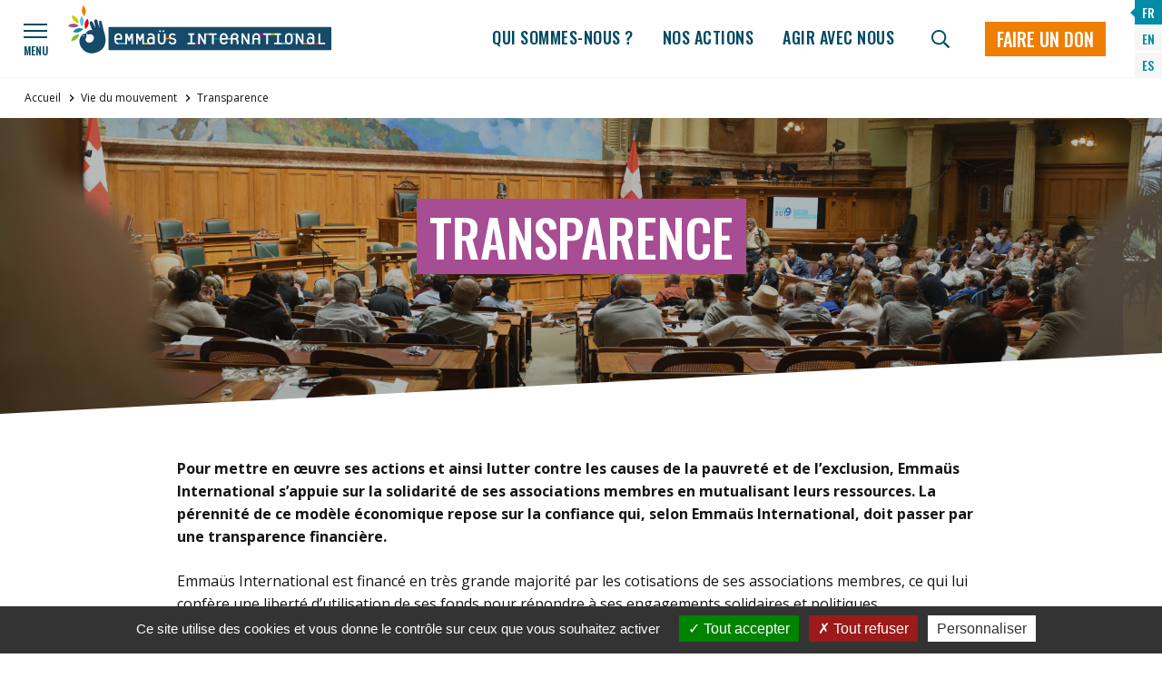

--- FILE ---
content_type: text/html; charset=UTF-8
request_url: https://www.emmaus-international.org/fr/qui-sommes-nous/vie-du-mouvement/transparence/
body_size: 13621
content:
<!DOCTYPE html>
<!DOCTYPE html>
<html lang="fr">
<head>
	<meta charset="UTF-8">
	<meta name='robots' content='index, follow, max-image-preview:large, max-snippet:-1, max-video-preview:-1' />
	<style>img:is([sizes="auto" i], [sizes^="auto," i]) { contain-intrinsic-size: 3000px 1500px }</style>
	<link rel="alternate" hreflang="fr" href="https://www.emmaus-international.org/fr/qui-sommes-nous/vie-du-mouvement/transparence/" />
<link rel="alternate" hreflang="en" href="https://www.emmaus-international.org/en/who-we-are/how-we-work/transparency/" />
<link rel="alternate" hreflang="es" href="https://www.emmaus-international.org/es/quienes-somos/vida-del-movimiento/transparencia/" />
<link rel="alternate" hreflang="x-default" href="https://www.emmaus-international.org/fr/qui-sommes-nous/vie-du-mouvement/transparence/" />

	<!-- This site is optimized with the Yoast SEO plugin v25.5 - https://yoast.com/wordpress/plugins/seo/ -->
	<title>Transparence - Emmaüs International</title>
	<link rel="canonical" href="https://www.emmaus-international.org/fr/qui-sommes-nous/vie-du-mouvement/transparence/" />
	<meta property="og:locale" content="fr_FR" />
	<meta property="og:type" content="article" />
	<meta property="og:title" content="Transparence - Emmaüs International" />
	<meta property="og:url" content="https://www.emmaus-international.org/fr/qui-sommes-nous/vie-du-mouvement/transparence/" />
	<meta property="og:site_name" content="Emmaüs International" />
	<meta property="article:modified_time" content="2022-09-14T12:54:29+00:00" />
	<meta property="og:image" content="https://www.emmaus-international.org/wp-content/uploads/2022/08/Sans-titre-12.png" />
	<meta property="og:image:width" content="2000" />
	<meta property="og:image:height" content="500" />
	<meta property="og:image:type" content="image/png" />
	<meta name="twitter:card" content="summary_large_image" />
	<script type="application/ld+json" class="yoast-schema-graph">{"@context":"https://schema.org","@graph":[{"@type":"WebPage","@id":"https://www.emmaus-international.org/fr/qui-sommes-nous/vie-du-mouvement/transparence/","url":"https://www.emmaus-international.org/fr/qui-sommes-nous/vie-du-mouvement/transparence/","name":"Transparence - Emmaüs International","isPartOf":{"@id":"https://www.emmaus-international.org/fr/#website"},"primaryImageOfPage":{"@id":"https://www.emmaus-international.org/fr/qui-sommes-nous/vie-du-mouvement/transparence/#primaryimage"},"image":{"@id":"https://www.emmaus-international.org/fr/qui-sommes-nous/vie-du-mouvement/transparence/#primaryimage"},"thumbnailUrl":"https://www.emmaus-international.org/wp-content/uploads/2022/08/Sans-titre-12.png","datePublished":"2022-04-05T13:51:20+00:00","dateModified":"2022-09-14T12:54:29+00:00","breadcrumb":{"@id":"https://www.emmaus-international.org/fr/qui-sommes-nous/vie-du-mouvement/transparence/#breadcrumb"},"inLanguage":"fr-FR","potentialAction":[{"@type":"ReadAction","target":["https://www.emmaus-international.org/fr/qui-sommes-nous/vie-du-mouvement/transparence/"]}]},{"@type":"ImageObject","inLanguage":"fr-FR","@id":"https://www.emmaus-international.org/fr/qui-sommes-nous/vie-du-mouvement/transparence/#primaryimage","url":"https://www.emmaus-international.org/wp-content/uploads/2022/08/Sans-titre-12.png","contentUrl":"https://www.emmaus-international.org/wp-content/uploads/2022/08/Sans-titre-12.png","width":2000,"height":500},{"@type":"BreadcrumbList","@id":"https://www.emmaus-international.org/fr/qui-sommes-nous/vie-du-mouvement/transparence/#breadcrumb","itemListElement":[{"@type":"ListItem","position":1,"name":"Accueil","item":"https://www.emmaus-international.org/fr/"},{"@type":"ListItem","position":2,"name":"Qui sommes-nous ?","item":"https://www.emmaus-international.org/fr/qui-sommes-nous/"},{"@type":"ListItem","position":3,"name":"Vie du mouvement","item":"https://www.emmaus-international.org/fr/qui-sommes-nous/vie-du-mouvement/"},{"@type":"ListItem","position":4,"name":"Transparence"}]},{"@type":"WebSite","@id":"https://www.emmaus-international.org/fr/#website","url":"https://www.emmaus-international.org/fr/","name":"Emmaüs International","description":"Un site utilisant WordPress","potentialAction":[{"@type":"SearchAction","target":{"@type":"EntryPoint","urlTemplate":"https://www.emmaus-international.org/fr/?s={search_term_string}"},"query-input":{"@type":"PropertyValueSpecification","valueRequired":true,"valueName":"search_term_string"}}],"inLanguage":"fr-FR"}]}</script>
	<!-- / Yoast SEO plugin. -->


<style id='classic-theme-styles-inline-css' type='text/css'>
/*! This file is auto-generated */
.wp-block-button__link{color:#fff;background-color:#32373c;border-radius:9999px;box-shadow:none;text-decoration:none;padding:calc(.667em + 2px) calc(1.333em + 2px);font-size:1.125em}.wp-block-file__button{background:#32373c;color:#fff;text-decoration:none}
</style>
<style id='global-styles-inline-css' type='text/css'>
:root{--wp--preset--aspect-ratio--square: 1;--wp--preset--aspect-ratio--4-3: 4/3;--wp--preset--aspect-ratio--3-4: 3/4;--wp--preset--aspect-ratio--3-2: 3/2;--wp--preset--aspect-ratio--2-3: 2/3;--wp--preset--aspect-ratio--16-9: 16/9;--wp--preset--aspect-ratio--9-16: 9/16;--wp--preset--color--black: #000000;--wp--preset--color--cyan-bluish-gray: #abb8c3;--wp--preset--color--white: #fff;--wp--preset--color--pale-pink: #f78da7;--wp--preset--color--vivid-red: #cf2e2e;--wp--preset--color--luminous-vivid-orange: #ff6900;--wp--preset--color--luminous-vivid-amber: #fcb900;--wp--preset--color--light-green-cyan: #7bdcb5;--wp--preset--color--vivid-green-cyan: #00d084;--wp--preset--color--pale-cyan-blue: #8ed1fc;--wp--preset--color--vivid-cyan-blue: #0693e3;--wp--preset--color--vivid-purple: #9b51e0;--wp--preset--color--blue: #2E3949;--wp--preset--color--blue-light: #3D4C63;--wp--preset--color--green: #7EA93E;--wp--preset--color--grey: #F8F7F6;--wp--preset--gradient--vivid-cyan-blue-to-vivid-purple: linear-gradient(135deg,rgba(6,147,227,1) 0%,rgb(155,81,224) 100%);--wp--preset--gradient--light-green-cyan-to-vivid-green-cyan: linear-gradient(135deg,rgb(122,220,180) 0%,rgb(0,208,130) 100%);--wp--preset--gradient--luminous-vivid-amber-to-luminous-vivid-orange: linear-gradient(135deg,rgba(252,185,0,1) 0%,rgba(255,105,0,1) 100%);--wp--preset--gradient--luminous-vivid-orange-to-vivid-red: linear-gradient(135deg,rgba(255,105,0,1) 0%,rgb(207,46,46) 100%);--wp--preset--gradient--very-light-gray-to-cyan-bluish-gray: linear-gradient(135deg,rgb(238,238,238) 0%,rgb(169,184,195) 100%);--wp--preset--gradient--cool-to-warm-spectrum: linear-gradient(135deg,rgb(74,234,220) 0%,rgb(151,120,209) 20%,rgb(207,42,186) 40%,rgb(238,44,130) 60%,rgb(251,105,98) 80%,rgb(254,248,76) 100%);--wp--preset--gradient--blush-light-purple: linear-gradient(135deg,rgb(255,206,236) 0%,rgb(152,150,240) 100%);--wp--preset--gradient--blush-bordeaux: linear-gradient(135deg,rgb(254,205,165) 0%,rgb(254,45,45) 50%,rgb(107,0,62) 100%);--wp--preset--gradient--luminous-dusk: linear-gradient(135deg,rgb(255,203,112) 0%,rgb(199,81,192) 50%,rgb(65,88,208) 100%);--wp--preset--gradient--pale-ocean: linear-gradient(135deg,rgb(255,245,203) 0%,rgb(182,227,212) 50%,rgb(51,167,181) 100%);--wp--preset--gradient--electric-grass: linear-gradient(135deg,rgb(202,248,128) 0%,rgb(113,206,126) 100%);--wp--preset--gradient--midnight: linear-gradient(135deg,rgb(2,3,129) 0%,rgb(40,116,252) 100%);--wp--preset--font-size--small: 13px;--wp--preset--font-size--medium: 20px;--wp--preset--font-size--large: 36px;--wp--preset--font-size--x-large: 42px;--wp--preset--spacing--20: 0.44rem;--wp--preset--spacing--30: 0.67rem;--wp--preset--spacing--40: 1rem;--wp--preset--spacing--50: 1.5rem;--wp--preset--spacing--60: 2.25rem;--wp--preset--spacing--70: 3.38rem;--wp--preset--spacing--80: 5.06rem;--wp--preset--shadow--natural: 6px 6px 9px rgba(0, 0, 0, 0.2);--wp--preset--shadow--deep: 12px 12px 50px rgba(0, 0, 0, 0.4);--wp--preset--shadow--sharp: 6px 6px 0px rgba(0, 0, 0, 0.2);--wp--preset--shadow--outlined: 6px 6px 0px -3px rgba(255, 255, 255, 1), 6px 6px rgba(0, 0, 0, 1);--wp--preset--shadow--crisp: 6px 6px 0px rgba(0, 0, 0, 1);}:where(.is-layout-flex){gap: 0.5em;}:where(.is-layout-grid){gap: 0.5em;}body .is-layout-flex{display: flex;}.is-layout-flex{flex-wrap: wrap;align-items: center;}.is-layout-flex > :is(*, div){margin: 0;}body .is-layout-grid{display: grid;}.is-layout-grid > :is(*, div){margin: 0;}:where(.wp-block-columns.is-layout-flex){gap: 2em;}:where(.wp-block-columns.is-layout-grid){gap: 2em;}:where(.wp-block-post-template.is-layout-flex){gap: 1.25em;}:where(.wp-block-post-template.is-layout-grid){gap: 1.25em;}.has-black-color{color: var(--wp--preset--color--black) !important;}.has-cyan-bluish-gray-color{color: var(--wp--preset--color--cyan-bluish-gray) !important;}.has-white-color{color: var(--wp--preset--color--white) !important;}.has-pale-pink-color{color: var(--wp--preset--color--pale-pink) !important;}.has-vivid-red-color{color: var(--wp--preset--color--vivid-red) !important;}.has-luminous-vivid-orange-color{color: var(--wp--preset--color--luminous-vivid-orange) !important;}.has-luminous-vivid-amber-color{color: var(--wp--preset--color--luminous-vivid-amber) !important;}.has-light-green-cyan-color{color: var(--wp--preset--color--light-green-cyan) !important;}.has-vivid-green-cyan-color{color: var(--wp--preset--color--vivid-green-cyan) !important;}.has-pale-cyan-blue-color{color: var(--wp--preset--color--pale-cyan-blue) !important;}.has-vivid-cyan-blue-color{color: var(--wp--preset--color--vivid-cyan-blue) !important;}.has-vivid-purple-color{color: var(--wp--preset--color--vivid-purple) !important;}.has-black-background-color{background-color: var(--wp--preset--color--black) !important;}.has-cyan-bluish-gray-background-color{background-color: var(--wp--preset--color--cyan-bluish-gray) !important;}.has-white-background-color{background-color: var(--wp--preset--color--white) !important;}.has-pale-pink-background-color{background-color: var(--wp--preset--color--pale-pink) !important;}.has-vivid-red-background-color{background-color: var(--wp--preset--color--vivid-red) !important;}.has-luminous-vivid-orange-background-color{background-color: var(--wp--preset--color--luminous-vivid-orange) !important;}.has-luminous-vivid-amber-background-color{background-color: var(--wp--preset--color--luminous-vivid-amber) !important;}.has-light-green-cyan-background-color{background-color: var(--wp--preset--color--light-green-cyan) !important;}.has-vivid-green-cyan-background-color{background-color: var(--wp--preset--color--vivid-green-cyan) !important;}.has-pale-cyan-blue-background-color{background-color: var(--wp--preset--color--pale-cyan-blue) !important;}.has-vivid-cyan-blue-background-color{background-color: var(--wp--preset--color--vivid-cyan-blue) !important;}.has-vivid-purple-background-color{background-color: var(--wp--preset--color--vivid-purple) !important;}.has-black-border-color{border-color: var(--wp--preset--color--black) !important;}.has-cyan-bluish-gray-border-color{border-color: var(--wp--preset--color--cyan-bluish-gray) !important;}.has-white-border-color{border-color: var(--wp--preset--color--white) !important;}.has-pale-pink-border-color{border-color: var(--wp--preset--color--pale-pink) !important;}.has-vivid-red-border-color{border-color: var(--wp--preset--color--vivid-red) !important;}.has-luminous-vivid-orange-border-color{border-color: var(--wp--preset--color--luminous-vivid-orange) !important;}.has-luminous-vivid-amber-border-color{border-color: var(--wp--preset--color--luminous-vivid-amber) !important;}.has-light-green-cyan-border-color{border-color: var(--wp--preset--color--light-green-cyan) !important;}.has-vivid-green-cyan-border-color{border-color: var(--wp--preset--color--vivid-green-cyan) !important;}.has-pale-cyan-blue-border-color{border-color: var(--wp--preset--color--pale-cyan-blue) !important;}.has-vivid-cyan-blue-border-color{border-color: var(--wp--preset--color--vivid-cyan-blue) !important;}.has-vivid-purple-border-color{border-color: var(--wp--preset--color--vivid-purple) !important;}.has-vivid-cyan-blue-to-vivid-purple-gradient-background{background: var(--wp--preset--gradient--vivid-cyan-blue-to-vivid-purple) !important;}.has-light-green-cyan-to-vivid-green-cyan-gradient-background{background: var(--wp--preset--gradient--light-green-cyan-to-vivid-green-cyan) !important;}.has-luminous-vivid-amber-to-luminous-vivid-orange-gradient-background{background: var(--wp--preset--gradient--luminous-vivid-amber-to-luminous-vivid-orange) !important;}.has-luminous-vivid-orange-to-vivid-red-gradient-background{background: var(--wp--preset--gradient--luminous-vivid-orange-to-vivid-red) !important;}.has-very-light-gray-to-cyan-bluish-gray-gradient-background{background: var(--wp--preset--gradient--very-light-gray-to-cyan-bluish-gray) !important;}.has-cool-to-warm-spectrum-gradient-background{background: var(--wp--preset--gradient--cool-to-warm-spectrum) !important;}.has-blush-light-purple-gradient-background{background: var(--wp--preset--gradient--blush-light-purple) !important;}.has-blush-bordeaux-gradient-background{background: var(--wp--preset--gradient--blush-bordeaux) !important;}.has-luminous-dusk-gradient-background{background: var(--wp--preset--gradient--luminous-dusk) !important;}.has-pale-ocean-gradient-background{background: var(--wp--preset--gradient--pale-ocean) !important;}.has-electric-grass-gradient-background{background: var(--wp--preset--gradient--electric-grass) !important;}.has-midnight-gradient-background{background: var(--wp--preset--gradient--midnight) !important;}.has-small-font-size{font-size: var(--wp--preset--font-size--small) !important;}.has-medium-font-size{font-size: var(--wp--preset--font-size--medium) !important;}.has-large-font-size{font-size: var(--wp--preset--font-size--large) !important;}.has-x-large-font-size{font-size: var(--wp--preset--font-size--x-large) !important;}
:where(.wp-block-post-template.is-layout-flex){gap: 1.25em;}:where(.wp-block-post-template.is-layout-grid){gap: 1.25em;}
:where(.wp-block-columns.is-layout-flex){gap: 2em;}:where(.wp-block-columns.is-layout-grid){gap: 2em;}
:root :where(.wp-block-pullquote){font-size: 1.5em;line-height: 1.6;}
</style>
<link rel='stylesheet' id='sib-front-css-css' href='https://www.emmaus-international.org/wp-content/plugins/mailin/css/mailin-front.css?ver=6.8.3' type='text/css' media='all' />
<script type="text/javascript" src="https://www.emmaus-international.org/wp-includes/js/jquery/jquery.min.js?ver=3.7.1" id="jquery-core-js"></script>
<script type="text/javascript" src="https://www.emmaus-international.org/wp-includes/js/jquery/jquery-migrate.min.js?ver=3.4.1" id="jquery-migrate-js"></script>
<script type="text/javascript" id="sib-front-js-js-extra">
/* <![CDATA[ */
var sibErrMsg = {"invalidMail":"Veuillez entrer une adresse e-mail valide.","requiredField":"Veuillez compl\u00e9ter les champs obligatoires.","invalidDateFormat":"Veuillez entrer une date valide.","invalidSMSFormat":"Veuillez entrer une num\u00e9ro de t\u00e9l\u00e9phone valide."};
var ajax_sib_front_object = {"ajax_url":"https:\/\/www.emmaus-international.org\/wp-admin\/admin-ajax.php","ajax_nonce":"a0d3943c25","flag_url":"https:\/\/www.emmaus-international.org\/wp-content\/plugins\/mailin\/img\/flags\/"};
/* ]]> */
</script>
<script type="text/javascript" src="https://www.emmaus-international.org/wp-content/plugins/mailin/js/mailin-front.js?ver=1753098711" id="sib-front-js-js"></script>
<meta name="generator" content="WPML ver:4.7.6 stt:1,4,2;" />
	<meta http-equiv="X-UA-Compatible" content="IE=edge">
	<meta name="viewport" content="width=device-width, initial-scale=1.0">

	<link rel="apple-touch-icon" sizes="180x180" href="https://www.emmaus-international.org/wp-content/themes/emmausint/assets/img/favicon/apple-touch-icon.png">
	<link rel="icon" type="image/png" sizes="32x32" href="https://www.emmaus-international.org/wp-content/themes/emmausint/assets/img/favicon/favicon-32x32.png">
	<link rel="icon" type="image/png" sizes="16x16" href="https://www.emmaus-international.org/wp-content/themes/emmausint/assets/img/favicon/favicon-16x16.png">
	<link rel="manifest" href="https://www.emmaus-international.org/wp-content/themes/emmausint/assets/img/favicon/site.webmanifest">
	<link rel="mask-icon" href="https://www.emmaus-international.org/wp-content/themes/emmausint/assets/img/favicon/safari-pinned-tab.svg" color="#5bbad5">
	<meta name="msapplication-TileColor" content="#ffffff">
	<meta name="theme-color" content="#ffffff">

	<link rel="preconnect" href="https://fonts.googleapis.com">
	<link rel="preconnect" href="https://fonts.gstatic.com" crossorigin>
	<link href="https://fonts.googleapis.com/css2?family=Oswald:wght@500;600&family=Open+Sans:ital,wght@0,400;0,700;1,400;1,700&display=swap" rel="stylesheet">
	<link href="https://www.emmaus-international.org/wp-content/themes/emmausint/assets/css/style.min.css" rel="stylesheet">
	<link rel="stylesheet" href="https://unpkg.com/leaflet@1.7.1/dist/leaflet.css"
	integrity="sha512-xodZBNTC5n17Xt2atTPuE1HxjVMSvLVW9ocqUKLsCC5CXdbqCmblAshOMAS6/keqq/sMZMZ19scR4PsZChSR7A=="
	crossorigin=""/>

	<script src="https://unpkg.com/leaflet@1.7.1/dist/leaflet.js"
	integrity="sha512-XQoYMqMTK8LvdxXYG3nZ448hOEQiglfqkJs1NOQV44cWnUrBc8PkAOcXy20w0vlaXaVUearIOBhiXZ5V3ynxwA=="
	crossorigin=""></script>
	<link rel="stylesheet" href="https://www.emmaus-international.org/wp-content/themes/emmausint/assets/js/leaflet/MarkerCluster.Default.css" />
	<script src="https://www.emmaus-international.org/wp-content/themes/emmausint/assets/js/leaflet/leaflet.markercluster-src.js"></script>
	<script type="text/javascript" src="https://www.emmaus-international.org/wp-content/themes/emmausint/assets/js/tarteaucitron/tarteaucitron.js"></script>
	<script>
    tarteaucitron.init({
        "hashtag": "#cookies", /* Automatically open the panel with the hashtag */
        "highPrivacy": true, /* disabling the auto consent feature on navigation? */
        "orientation": "bottom", /* the big banner should be on 'top' or 'bottom'? */
        "adblocker": false, /* Display a message if an adblocker is detected */
        "showAlertSmall": false, /* show the small banner on bottom right? */
        "cookieslist": true, /* Display the list of cookies installed ? */
        "removeCredit": false, /* remove the credit link? */
        "handleBrowserDNTRequest": false, /* Deny everything if DNT is on */
        //"cookieDomain": ".example.com" /* Domain name on which the cookie for the subdomains will be placed */
		"showIcon": false,
		"DenyAllCta" : true, /* Show the deny all button */
        "AcceptAllCta" : true,
		"removeCredit": true,
		"mandatory": true, /* Show a message about mandatory cookies */
        "mandatoryCta": true
    });

	  tarteaucitron.user.gajsUa = 'UA-59067429-1';
      tarteaucitron.user.gajsMore = function () { /* add here your optionnal _ga.push() */ };
   
   
	(tarteaucitron.job = tarteaucitron.job || []).push('youtube');
	(tarteaucitron.job = tarteaucitron.job || []).push('twitterwidgetsapi');
	//(tarteaucitron.job = tarteaucitron.job || []).push('instagram');
	//(tarteaucitron.job = tarteaucitron.job || []).push('facebook');
	(tarteaucitron.job = tarteaucitron.job || []).push('gajs');
    

</script>


<!-- Matomo -->
<script>
  var _paq = window._paq = window._paq || [];
  /* tracker methods like "setCustomDimension" should be called before "trackPageView" */
  _paq.push(['trackPageView']);
  _paq.push(['enableLinkTracking']);
  (function() {
    var u="https://emmausinternational.matomo.cloud/";
    _paq.push(['setTrackerUrl', u+'matomo.php']);
    _paq.push(['setSiteId', '1']);
    var d=document, g=d.createElement('script'), s=d.getElementsByTagName('script')[0];
    g.async=true; g.src='//cdn.matomo.cloud/emmausinternational.matomo.cloud/matomo.js'; s.parentNode.insertBefore(g,s);
  })();
</script>
<!-- End Matomo Code -->



</head>

<body>
	<svg xmlns="http://www.w3.org/2000/svg" xmlns:xlink="http://www.w3.org/1999/xlink" class="is-hidden">
	<symbol id="arrow-left" viewBox="0 0 448 512">
		<path fill="currentColor" d="M257.5 445.1l-22.2 22.2c-9.4 9.4-24.6 9.4-33.9 0L7 273c-9.4-9.4-9.4-24.6 0-33.9L201.4 44.7c9.4-9.4 24.6-9.4 33.9 0l22.2 22.2c9.5 9.5 9.3 25-.4 34.3L136.6 216H424c13.3 0 24 10.7 24 24v32c0 13.3-10.7 24-24 24H136.6l120.5 114.8c9.8 9.3 10 24.8.4 34.3z"></path>
	</symbol>
	<symbol id="arrow-right" viewBox="0 0 448 512">
		<path fill="currentColor" d="M190.5 66.9l22.2-22.2c9.4-9.4 24.6-9.4 33.9 0L441 239c9.4 9.4 9.4 24.6 0 33.9L246.6 467.3c-9.4 9.4-24.6 9.4-33.9 0l-22.2-22.2c-9.5-9.5-9.3-25 .4-34.3L311.4 296H24c-13.3 0-24-10.7-24-24v-32c0-13.3 10.7-24 24-24h287.4L190.9 101.2c-9.8-9.3-10-24.8-.4-34.3z"></path>
	</symbol>
	<symbol id="arrow-down" viewBox="0 0 384 512">
		<path fill="currentColor" d="M348.5 232.1l-148 148.4c-4.7 4.7-12.3 4.7-17 0l-148-148.4c-4.7-4.7-4.7-12.3 0-17l19.6-19.6c4.8-4.8 12.5-4.7 17.1.2l93.7 97.1V44c0-6.6 5.4-12 12-12h28c6.6 0 12 5.4 12 12v248.8l93.7-97.1c4.7-4.8 12.4-4.9 17.1-.2l19.6 19.6c4.9 4.7 4.9 12.3.2 17zM372 428H12c-6.6 0-12 5.4-12 12v28c0 6.6 5.4 12 12 12h360c6.6 0 12-5.4 12-12v-28c0-6.6-5.4-12-12-12z"></path>
	</symbol>
	<symbol id="angle-left" viewBox="0 0 192 512">
		<path fill="currentColor" d="M4.2 247.5L151 99.5c4.7-4.7 12.3-4.7 17 0l19.8 19.8c4.7 4.7 4.7 12.3 0 17L69.3 256l118.5 119.7c4.7 4.7 4.7 12.3 0 17L168 412.5c-4.7 4.7-12.3 4.7-17 0L4.2 264.5c-4.7-4.7-4.7-12.3 0-17z"></path>
	</symbol>
	<symbol id="angle-right" viewBox="0 0 192 512">
		<path fill="currentColor" d="M187.8 264.5L41 412.5c-4.7 4.7-12.3 4.7-17 0L4.2 392.7c-4.7-4.7-4.7-12.3 0-17L122.7 256 4.2 136.3c-4.7-4.7-4.7-12.3 0-17L24 99.5c4.7-4.7 12.3-4.7 17 0l146.8 148c4.7 4.7 4.7 12.3 0 17z"></path>
	</symbol>
	<symbol id="angle-down" viewBox="0 0 320 512">
		<path fill="currentColor" d="M151.5 347.8L3.5 201c-4.7-4.7-4.7-12.3 0-17l19.8-19.8c4.7-4.7 12.3-4.7 17 0L160 282.7l119.7-118.5c4.7-4.7 12.3-4.7 17 0l19.8 19.8c4.7 4.7 4.7 12.3 0 17l-148 146.8c-4.7 4.7-12.3 4.7-17 0z"></path>
	</symbol>
	<symbol id="caret-right" viewBox="0 0 192 512">
		<path fill="currentColor" d="M0 384.662V127.338c0-17.818 21.543-26.741 34.142-14.142l128.662 128.662c7.81 7.81 7.81 20.474 0 28.284L34.142 398.804C21.543 411.404 0 402.48 0 384.662z"></path>
	</symbol>
	<symbol id="close" viewBox="0 0 320 512">
		<path fill="currentColor" d="M193.94 256L296.5 153.44l21.15-21.15c3.12-3.12 3.12-8.19 0-11.31l-22.63-22.63c-3.12-3.12-8.19-3.12-11.31 0L160 222.06 36.29 98.34c-3.12-3.12-8.19-3.12-11.31 0L2.34 120.97c-3.12 3.12-3.12 8.19 0 11.31L126.06 256 2.34 379.71c-3.12 3.12-3.12 8.19 0 11.31l22.63 22.63c3.12 3.12 8.19 3.12 11.31 0L160 289.94 262.56 392.5l21.15 21.15c3.12 3.12 8.19 3.12 11.31 0l22.63-22.63c3.12-3.12 3.12-8.19 0-11.31L193.94 256z"></path>
	</symbol>
	<symbol id="envelope" viewBox="0 0 512 512">
		<path fill="currentColor" d="M464 64H48C21.49 64 0 85.49 0 112v288c0 26.51 21.49 48 48 48h416c26.51 0 48-21.49 48-48V112c0-26.51-21.49-48-48-48zm0 48v40.805c-22.422 18.259-58.168 46.651-134.587 106.49-16.841 13.247-50.201 45.072-73.413 44.701-23.208.375-56.579-31.459-73.413-44.701C106.18 199.465 70.425 171.067 48 152.805V112h416zM48 400V214.398c22.914 18.251 55.409 43.862 104.938 82.646 21.857 17.205 60.134 55.186 103.062 54.955 42.717.231 80.509-37.199 103.053-54.947 49.528-38.783 82.032-64.401 104.947-82.653V400H48z"></path>
	</symbol>
	<symbol id="eye" viewBox="0 0 576 512">
		<path fill="currentColor" d="M572.52 241.4C518.29 135.59 410.93 64 288 64S57.68 135.64 3.48 241.41a32.35 32.35 0 0 0 0 29.19C57.71 376.41 165.07 448 288 448s230.32-71.64 284.52-177.41a32.35 32.35 0 0 0 0-29.19zM288 400a144 144 0 1 1 144-144 143.93 143.93 0 0 1-144 144zm0-240a95.31 95.31 0 0 0-25.31 3.79 47.85 47.85 0 0 1-66.9 66.9A95.78 95.78 0 1 0 288 160z"></path>
	</symbol>
	<symbol id="flag" viewBox="0 0 512 512">
		<path fill="currentColor" d="M336.174 80c-49.132 0-93.305-32-161.913-32-31.301 0-58.303 6.482-80.721 15.168a48.04 48.04 0 0 0 2.142-20.727C93.067 19.575 74.167 1.594 51.201.104 23.242-1.71 0 20.431 0 48c0 17.764 9.657 33.262 24 41.562V496c0 8.837 7.163 16 16 16h16c8.837 0 16-7.163 16-16v-83.443C109.869 395.28 143.259 384 199.826 384c49.132 0 93.305 32 161.913 32 58.479 0 101.972-22.617 128.548-39.981C503.846 367.161 512 352.051 512 335.855V95.937c0-34.459-35.264-57.768-66.904-44.117C409.193 67.309 371.641 80 336.174 80zM464 336c-21.783 15.412-60.824 32-102.261 32-59.945 0-102.002-32-161.913-32-43.361 0-96.379 9.403-127.826 24V128c21.784-15.412 60.824-32 102.261-32 59.945 0 102.002 32 161.913 32 43.271 0 96.32-17.366 127.826-32v240z"></path>
	</symbol>
	<symbol id="globe" viewBox="0 0 496 512">
		<path fill="currentColor" d="M248 8C111 8 0 119 0 256s111 248 248 248 248-111 248-248S385 8 248 8zm179.3 160h-67.2c-6.7-36.5-17.5-68.8-31.2-94.7 42.9 19 77.7 52.7 98.4 94.7zM248 56c18.6 0 48.6 41.2 63.2 112H184.8C199.4 97.2 229.4 56 248 56zM48 256c0-13.7 1.4-27.1 4-40h77.7c-1 13.1-1.7 26.3-1.7 40s.7 26.9 1.7 40H52c-2.6-12.9-4-26.3-4-40zm20.7 88h67.2c6.7 36.5 17.5 68.8 31.2 94.7-42.9-19-77.7-52.7-98.4-94.7zm67.2-176H68.7c20.7-42 55.5-75.7 98.4-94.7-13.7 25.9-24.5 58.2-31.2 94.7zM248 456c-18.6 0-48.6-41.2-63.2-112h126.5c-14.7 70.8-44.7 112-63.3 112zm70.1-160H177.9c-1.1-12.8-1.9-26-1.9-40s.8-27.2 1.9-40h140.3c1.1 12.8 1.9 26 1.9 40s-.9 27.2-2 40zm10.8 142.7c13.7-25.9 24.4-58.2 31.2-94.7h67.2c-20.7 42-55.5 75.7-98.4 94.7zM366.3 296c1-13.1 1.7-26.3 1.7-40s-.7-26.9-1.7-40H444c2.6 12.9 4 26.3 4 40s-1.4 27.1-4 40h-77.7z"></path>
	</symbol>
	<symbol id="home" viewBox="0 0 576 512">
		<path fill="currentColor" d="M570.24,217.41,323.87,15a56.07,56.07,0,0,0-71.74,0L5.76,217.41a16,16,0,0,0-2,22.54h0L14,252.25a16,16,0,0,0,22.53,2L64,231.69V473a32.09,32.09,0,0,0,32,32H224a32.09,32.09,0,0,0,32-32V369h64V473a32.09,32.09,0,0,0,32,32H480a32.08,32.08,0,0,0,32-31.76V231.67l27.53,22.62a16,16,0,0,0,22.53-2L572.29,240a16,16,0,0,0-2-22.54ZM463.85,457H368V353a32.09,32.09,0,0,0-32-32H240a32.09,32.09,0,0,0-32,32V457H112V192.27L288,47.65,464,192.21Z"/>
	</symbol>
	<symbol id="sign-out" viewBox="0 0 576 512">
		<path fill="currentColor" d="M180 448H96c-53 0-96-43-96-96V160c0-53 43-96 96-96h84c6.6 0 12 5.4 12 12v40c0 6.6-5.4 12-12 12H96c-17.7 0-32 14.3-32 32v192c0 17.7 14.3 32 32 32h84c6.6 0 12 5.4 12 12v40c0 6.6-5.4 12-12 12zm117.9-303.1l77.6 71.1H184c-13.3 0-24 10.7-24 24v32c0 13.3 10.7 24 24 24h191.5l-77.6 71.1c-10.1 9.2-10.4 25-.8 34.7l21.9 21.9c9.3 9.3 24.5 9.4 33.9.1l152-150.8c9.5-9.4 9.5-24.7 0-34.1L353 88.3c-9.4-9.3-24.5-9.3-33.9.1l-21.9 21.9c-9.7 9.6-9.3 25.4.7 34.6z"></path>
	</symbol>
	<symbol id="map-marker" viewBox="0 0 384 512">
		<path fill="currentColor" d="M172.268 501.67C26.97 291.031 0 269.413 0 192 0 85.961 85.961 0 192 0s192 85.961 192 192c0 77.413-26.97 99.031-172.268 309.67-9.535 13.774-29.93 13.773-39.464 0zM192 272c44.183 0 80-35.817 80-80s-35.817-80-80-80-80 35.817-80 80 35.817 80 80 80z"></path>
	</symbol>
	<symbol id="magnifier" viewBox="0 0 512 512">
		<path fill="currentColor" d="M508.5 468.9L387.1 347.5c-2.3-2.3-5.3-3.5-8.5-3.5h-13.2c31.5-36.5 50.6-84 50.6-136C416 93.1 322.9 0 208 0S0 93.1 0 208s93.1 208 208 208c52 0 99.5-19.1 136-50.6v13.2c0 3.2 1.3 6.2 3.5 8.5l121.4 121.4c4.7 4.7 12.3 4.7 17 0l22.6-22.6c4.7-4.7 4.7-12.3 0-17zM208 368c-88.4 0-160-71.6-160-160S119.6 48 208 48s160 71.6 160 160-71.6 160-160 160z"></path>
	</symbol>
	<symbol id="phone" viewBox="0 0 512 512">
		<path fill="currentColor" d="M484.25 330l-101.59-43.55a45.86 45.86 0 0 0-53.39 13.1l-32.7 40a311.08 311.08 0 0 1-124.19-124.12l40-32.7a45.91 45.91 0 0 0 13.1-53.42L182 27.79a45.63 45.63 0 0 0-52.31-26.61L35.5 22.89A45.59 45.59 0 0 0 0 67.5C0 313.76 199.68 512.1 444.56 512a45.58 45.58 0 0 0 44.59-35.51l21.7-94.22a45.75 45.75 0 0 0-26.6-52.27zm-41.59 134.09C225.08 463.09 49 287 48 69.3l90.69-20.9 42.09 98.22-68.09 55.71c46.39 99 98.19 150.63 197 197l55.69-68.11 98.19 42.11z"></path>
	</symbol>
	<symbol id="play" viewBox="0 0 448 512">
		<path fill="currentColor" d="M424.4 214.7L72.4 6.6C43.8-10.3 0 6.1 0 47.9V464c0 37.5 40.7 60.1 72.4 41.3l352-208c31.4-18.5 31.5-64.1 0-82.6z"></path>
	</symbol>
	<symbol id="user" viewBox="0 0 448 512">
		<path fill="currentColor" d="M313.6 304c-28.7 0-42.5 16-89.6 16-47.1 0-60.8-16-89.6-16C60.2 304 0 364.2 0 438.4V464c0 26.5 21.5 48 48 48h352c26.5 0 48-21.5 48-48v-25.6c0-74.2-60.2-134.4-134.4-134.4zM400 464H48v-25.6c0-47.6 38.8-86.4 86.4-86.4 14.6 0 38.3 16 89.6 16 51.7 0 74.9-16 89.6-16 47.6 0 86.4 38.8 86.4 86.4V464zM224 288c79.5 0 144-64.5 144-144S303.5 0 224 0 80 64.5 80 144s64.5 144 144 144zm0-240c52.9 0 96 43.1 96 96s-43.1 96-96 96-96-43.1-96-96 43.1-96 96-96z"></path>
	</symbol>
	<symbol id="facebook" viewBox="0 0 320 512">
		<path fill="currentColor" d="M279.14 288l14.22-92.66h-88.91v-60.13c0-25.35 12.42-50.06 52.24-50.06h40.42V6.26S260.43 0 225.36 0c-73.22 0-121.08 44.38-121.08 124.72v70.62H22.89V288h81.39v224h100.17V288z"></path>
	</symbol>
	<symbol id="twitter" viewBox="0 0 512 512">
		<path fill="currentColor" d="M459.37 151.716c.325 4.548.325 9.097.325 13.645 0 138.72-105.583 298.558-298.558 298.558-59.452 0-114.68-17.219-161.137-47.106 8.447.974 16.568 1.299 25.34 1.299 49.055 0 94.213-16.568 130.274-44.832-46.132-.975-84.792-31.188-98.112-72.772 6.498.974 12.995 1.624 19.818 1.624 9.421 0 18.843-1.3 27.614-3.573-48.081-9.747-84.143-51.98-84.143-102.985v-1.299c13.969 7.797 30.214 12.67 47.431 13.319-28.264-18.843-46.781-51.005-46.781-87.391 0-19.492 5.197-37.36 14.294-52.954 51.655 63.675 129.3 105.258 216.365 109.807-1.624-7.797-2.599-15.918-2.599-24.04 0-57.828 46.782-104.934 104.934-104.934 30.213 0 57.502 12.67 76.67 33.137 23.715-4.548 46.456-13.32 66.599-25.34-7.798 24.366-24.366 44.833-46.132 57.827 21.117-2.273 41.584-8.122 60.426-16.243-14.292 20.791-32.161 39.308-52.628 54.253z"></path>
	</symbol>
	<symbol id="instagram" viewBox="0 0 448 512">
		<path fill="currentColor" d="M224.1 141c-63.6 0-114.9 51.3-114.9 114.9s51.3 114.9 114.9 114.9S339 319.5 339 255.9 287.7 141 224.1 141zm0 189.6c-41.1 0-74.7-33.5-74.7-74.7s33.5-74.7 74.7-74.7 74.7 33.5 74.7 74.7-33.6 74.7-74.7 74.7zm146.4-194.3c0 14.9-12 26.8-26.8 26.8-14.9 0-26.8-12-26.8-26.8s12-26.8 26.8-26.8 26.8 12 26.8 26.8zm76.1 27.2c-1.7-35.9-9.9-67.7-36.2-93.9-26.2-26.2-58-34.4-93.9-36.2-37-2.1-147.9-2.1-184.9 0-35.8 1.7-67.6 9.9-93.9 36.1s-34.4 58-36.2 93.9c-2.1 37-2.1 147.9 0 184.9 1.7 35.9 9.9 67.7 36.2 93.9s58 34.4 93.9 36.2c37 2.1 147.9 2.1 184.9 0 35.9-1.7 67.7-9.9 93.9-36.2 26.2-26.2 34.4-58 36.2-93.9 2.1-37 2.1-147.8 0-184.8zM398.8 388c-7.8 19.6-22.9 34.7-42.6 42.6-29.5 11.7-99.5 9-132.1 9s-102.7 2.6-132.1-9c-19.6-7.8-34.7-22.9-42.6-42.6-11.7-29.5-9-99.5-9-132.1s-2.6-102.7 9-132.1c7.8-19.6 22.9-34.7 42.6-42.6 29.5-11.7 99.5-9 132.1-9s102.7-2.6 132.1 9c19.6 7.8 34.7 22.9 42.6 42.6 11.7 29.5 9 99.5 9 132.1s2.7 102.7-9 132.1z"></path>
	</symbol>
	<symbol id="youtube" viewBox="0 0 576 512">
		<path fill="currentColor" d="M549.655 124.083c-6.281-23.65-24.787-42.276-48.284-48.597C458.781 64 288 64 288 64S117.22 64 74.629 75.486c-23.497 6.322-42.003 24.947-48.284 48.597-11.412 42.867-11.412 132.305-11.412 132.305s0 89.438 11.412 132.305c6.281 23.65 24.787 41.5 48.284 47.821C117.22 448 288 448 288 448s170.78 0 213.371-11.486c23.497-6.321 42.003-24.171 48.284-47.821 11.412-42.867 11.412-132.305 11.412-132.305s0-89.438-11.412-132.305zm-317.51 213.508V175.185l142.739 81.205-142.739 81.201z"></path>
	</symbol>
	<symbol id="linkedin" viewBox="0 0 448 512">
		<path fill="currentColor" d="M100.28 448H7.4V148.9h92.88zM53.79 108.1C24.09 108.1 0 83.5 0 53.8a53.79 53.79 0 0 1 107.58 0c0 29.7-24.1 54.3-53.79 54.3zM447.9 448h-92.68V302.4c0-34.7-.7-79.2-48.29-79.2-48.29 0-55.69 37.7-55.69 76.7V448h-92.78V148.9h89.08v40.8h1.3c12.4-23.5 42.69-48.3 87.88-48.3 94 0 111.28 61.9 111.28 142.3V448z"></path>
	</symbol>
</svg>
	<a class="skip-link visually-hidden-focusable" href="#main"><span class="skip-link-text">Aller au contenu principal</span></a>

	<header class="header" id="header">
		<div class="container-fluid">
			<nav class="header-nav">
				<div class="dropdown">
					<button class="btn-nav-toggle" type="button" id="btn-nav-toggle" data-bs-toggle="dropdown" data-bs-auto-close="outside" data-bs-display="static" aria-expanded="false">
						<span class="btn-nav-toggle-icon"><span></span></span>
						<span class="btn-nav-toggle-text">Menu</span>
					</button>

					<div class="navigation dropdown-menu" aria-labelledby="btn-nav-toggle">
						<div class="navigation-inner">
							<div class="row g-0">
								<div class="col-lg-8 col-xl-9">
									<div class="navigation-primary">
										<div class="navigation-mobile">
											<a href="" class="btn-donate btn btn-solid btn-solid-primary">Faire un don</a>

<ul class="header-language-list" aria-label="Choisir la langue">
	<li class="header-language-item">
		<a href="https://www.emmaus-international.org/fr/qui-sommes-nous/vie-du-mouvement/transparence/" class="header-language-link is-active">FR</a>
	</li>

	<li class="header-language-item">
		<a href="https://www.emmaus-international.org/en/who-we-are/how-we-work/transparency/" class="header-language-link">EN</a>
	</li>

	<li class="header-language-item">
		<a href="https://www.emmaus-international.org/es/quienes-somos/vida-del-movimiento/transparencia/" class="header-language-link">ES</a>
	</li>
</ul>

<ul class="navigation-list row">
	<li class="navigation-item navigation-home col-12 col-xxl-auto">
		<a href="https://www.emmaus-international.org/fr/" class="navigation-link"><svg aria-hidden="true" focusable="false" class="icon icon-w-18"><use xlink:href="#home"></use></svg> <span>Accueil</span></a>
	</li>

			<li class="navigation-item col-lg-6 col-xl-3">
		<a href="#nav-1" class="navigation-link" data-bs-toggle="collapse" role="button" aria-expanded="false" aria-controls="nav-1"><svg aria-hidden="true" focusable="false" class="icon icon-w-6"><use xlink:href="#angle-right"></use></svg> <span>Qui sommes-nous ?</span></a>

		<ul class="navigation-sub-list collapse" id="nav-1">
			<li class="navigation-sub-item">
				<a href="/fr/qui-sommes-nous/" class="navigation-sub-link">Qui sommes-nous ?</a>
			</li>
						<li class="navigation-sub-item">
				<a href="/fr/qui-sommes-nous/origines-buts-et-missions/" class="navigation-sub-link">Origines, buts et missions</a>
			</li>
						<li class="navigation-sub-item">
				<a href="/fr/qui-nous-sommes/nos-combats/" class="navigation-sub-link">Nos combats</a>
			</li>
						<li class="navigation-sub-item">
				<a href="/fr/qui-sommes-nous/vie-du-mouvement/" class="navigation-sub-link">Vie du mouvement</a>
			</li>
					</ul>
	</li>
		<li class="navigation-item col-lg-6 col-xl-3">
		<a href="#nav-2" class="navigation-link" data-bs-toggle="collapse" role="button" aria-expanded="false" aria-controls="nav-2"><svg aria-hidden="true" focusable="false" class="icon icon-w-6"><use xlink:href="#angle-right"></use></svg> <span>Notre histoire</span></a>

		<ul class="navigation-sub-list collapse" id="nav-2">
			<li class="navigation-sub-item">
				<a href="/fr/notre-histoire/" class="navigation-sub-link">Notre histoire</a>
			</li>
						<li class="navigation-sub-item">
				<a href="/fr/notre-histoire/histoire-du-mouvement/" class="navigation-sub-link">Histoire du mouvement</a>
			</li>
						<li class="navigation-sub-item">
				<a href="/fr/notre-histoire/archives-et-lieux-de-memoire/" class="navigation-sub-link">Archives</a>
			</li>
					</ul>
	</li>
		<li class="navigation-item col-lg-6 col-xl-3">
		<a href="#nav-3" class="navigation-link" data-bs-toggle="collapse" role="button" aria-expanded="false" aria-controls="nav-3"><svg aria-hidden="true" focusable="false" class="icon icon-w-6"><use xlink:href="#angle-right"></use></svg> <span>Nos actions</span></a>

		<ul class="navigation-sub-list collapse" id="nav-3">
			<li class="navigation-sub-item">
				<a href="/fr/nos-actions/" class="navigation-sub-link">Nos actions</a>
			</li>
						<li class="navigation-sub-item">
				<a href="/fr/nos-actions/actions-de-terrain/" class="navigation-sub-link">Actions de terrain</a>
			</li>
						<li class="navigation-sub-item">
				<a href="/fr/nos-actions/campagnes/" class="navigation-sub-link">Campagnes</a>
			</li>
						<li class="navigation-sub-item">
				<a href="/fr/nos-actions/actualites-du-terrain/" class="navigation-sub-link">Actualités du terrain</a>
			</li>
					</ul>
	</li>
		<li class="navigation-item col-lg-6 col-xl-3">
		<a href="#nav-4" class="navigation-link" data-bs-toggle="collapse" role="button" aria-expanded="false" aria-controls="nav-4"><svg aria-hidden="true" focusable="false" class="icon icon-w-6"><use xlink:href="#angle-right"></use></svg> <span>Centre de ressources</span></a>

		<ul class="navigation-sub-list collapse" id="nav-4">
			<li class="navigation-sub-item">
				<a href="/fr/centre-de-ressources/" class="navigation-sub-link">Centre de ressources</a>
			</li>
						<li class="navigation-sub-item">
				<a href="/fr/centre-de-ressources/publications/" class="navigation-sub-link">Publications</a>
			</li>
						<li class="navigation-sub-item">
				<a href="/fr/centre-de-ressources/videos/" class="navigation-sub-link">Vidéos</a>
			</li>
						<li class="navigation-sub-item">
				<a href="/fr/centre-de-ressources/dossiers/" class="navigation-sub-link">Dossiers</a>
			</li>
						<li class="navigation-sub-item">
				<a href="/fr/centre-de-ressources/archives/" class="navigation-sub-link">Archives</a>
			</li>
					</ul>
	</li>
		<li class="navigation-item col-lg-6 col-xl-3">
		<a href="#nav-5" class="navigation-link" data-bs-toggle="collapse" role="button" aria-expanded="false" aria-controls="nav-5"><svg aria-hidden="true" focusable="false" class="icon icon-w-6"><use xlink:href="#angle-right"></use></svg> <span>Agir avec nous</span></a>

		<ul class="navigation-sub-list collapse" id="nav-5">
			<li class="navigation-sub-item">
				<a href="/fr/agir-avec-nous/" class="navigation-sub-link">Agir avec nous</a>
			</li>
						<li class="navigation-sub-item">
				<a href="/fr/agir-avec-nous/rester-informe/" class="navigation-sub-link">Rester informé</a>
			</li>
						<li class="navigation-sub-item">
				<a href="/fr/nous-soutenir/" class="navigation-sub-link">Nous soutenir</a>
			</li>
						<li class="navigation-sub-item">
				<a href="/fr/agir-avec-nous/nous-rejoindre/" class="navigation-sub-link">Nous rejoindre</a>
			</li>
					</ul>
	</li>
		<li class="navigation-item col-lg-6 col-xl-3">
		<a href="#nav-6" class="navigation-link" data-bs-toggle="collapse" role="button" aria-expanded="false" aria-controls="nav-6"><svg aria-hidden="true" focusable="false" class="icon icon-w-6"><use xlink:href="#angle-right"></use></svg> <span>Groupes membres</span></a>

		<ul class="navigation-sub-list collapse" id="nav-6">
			<li class="navigation-sub-item">
				<a href="/fr/groupes-membres/" class="navigation-sub-link">Groupes membres</a>
			</li>
						<li class="navigation-sub-item">
				<a href="/fr/groupes-membres/emmaus-dans-le-monde/" class="navigation-sub-link">Emmaüs dans le monde</a>
			</li>
						<li class="navigation-sub-item">
				<a href="/fr/groupes-membres/donner-a-emmaus/" class="navigation-sub-link">Donner à Emmaüs</a>
			</li>
						<li class="navigation-sub-item">
				<a href="/fr/groupes-membres/devenir-membre/" class="navigation-sub-link">Devenir membre</a>
			</li>
					</ul>
	</li>
		<li class="navigation-item col-lg-6 col-xl-3">
		<a href="#nav-7" class="navigation-link" data-bs-toggle="collapse" role="button" aria-expanded="false" aria-controls="nav-7"><svg aria-hidden="true" focusable="false" class="icon icon-w-6"><use xlink:href="#angle-right"></use></svg> <span>Espace presse</span></a>

		<ul class="navigation-sub-list collapse" id="nav-7">
			<li class="navigation-sub-item">
				<a href="/fr/espace-presse/" class="navigation-sub-link">Espace presse</a>
			</li>
						<li class="navigation-sub-item">
				<a href="/fr/espace-presse/communiques-de-presse/" class="navigation-sub-link">Communiqués de presse</a>
			</li>
						<li class="navigation-sub-item">
				<a href="/fr/espace-presse/informations-du-reseau/" class="navigation-sub-link">Informations du réseau</a>
			</li>
						<li class="navigation-sub-item">
				<a href="/fr/espace-presse/recevoir-nos-informations/" class="navigation-sub-link">Recevoir nos informations</a>
			</li>
					</ul>
	</li>
		<li class="navigation-item col-lg-6 col-xl-3">
		<a href="#nav-8" class="navigation-link" data-bs-toggle="collapse" role="button" aria-expanded="false" aria-controls="nav-8"><svg aria-hidden="true" focusable="false" class="icon icon-w-6"><use xlink:href="#angle-right"></use></svg> <span>Actualités</span></a>

		<ul class="navigation-sub-list collapse" id="nav-8">
			<li class="navigation-sub-item">
				<a href="/fr/actualites/" class="navigation-sub-link">Actualités</a>
			</li>
					</ul>
	</li>
		</ul>										</div>

										<div class="navigation-desktop">
											<ul class="navigation-list row">
	<li class="navigation-item navigation-home col-12 col-xxl-auto">
		<a href="https://www.emmaus-international.org/fr/" class="navigation-link"><svg aria-hidden="true" focusable="false" class="icon icon-w-18"><use xlink:href="#home"></use></svg> <span>Accueil</span></a>
	</li>
			<li class="navigation-item col-lg-6 col-xl-3">
		<a href="/fr/qui-sommes-nous/" class="navigation-link"><svg aria-hidden="true" focusable="false" class="icon icon-w-6"><use xlink:href="#angle-right"></use></svg> <span>Qui sommes-nous ?</span></a>

		<ul class="navigation-sub-list">
						<li class="navigation-sub-item">
				<a href="/fr/qui-sommes-nous/origines-buts-et-missions/" class="navigation-sub-link">Origines, buts et missions</a>
			</li>
						<li class="navigation-sub-item">
				<a href="/fr/qui-nous-sommes/nos-combats/" class="navigation-sub-link">Nos combats</a>
			</li>
						<li class="navigation-sub-item">
				<a href="/fr/qui-sommes-nous/vie-du-mouvement/" class="navigation-sub-link">Vie du mouvement</a>
			</li>
					</ul>
	</li>
		<li class="navigation-item col-lg-6 col-xl-3">
		<a href="/fr/notre-histoire/" class="navigation-link"><svg aria-hidden="true" focusable="false" class="icon icon-w-6"><use xlink:href="#angle-right"></use></svg> <span>Notre histoire</span></a>

		<ul class="navigation-sub-list">
						<li class="navigation-sub-item">
				<a href="/fr/notre-histoire/histoire-du-mouvement/" class="navigation-sub-link">Histoire du mouvement</a>
			</li>
						<li class="navigation-sub-item">
				<a href="/fr/notre-histoire/archives-et-lieux-de-memoire/" class="navigation-sub-link">Archives</a>
			</li>
					</ul>
	</li>
		<li class="navigation-item col-lg-6 col-xl-3">
		<a href="/fr/nos-actions/" class="navigation-link"><svg aria-hidden="true" focusable="false" class="icon icon-w-6"><use xlink:href="#angle-right"></use></svg> <span>Nos actions</span></a>

		<ul class="navigation-sub-list">
						<li class="navigation-sub-item">
				<a href="/fr/nos-actions/actions-de-terrain/" class="navigation-sub-link">Actions de terrain</a>
			</li>
						<li class="navigation-sub-item">
				<a href="/fr/nos-actions/campagnes/" class="navigation-sub-link">Campagnes</a>
			</li>
						<li class="navigation-sub-item">
				<a href="/fr/nos-actions/actualites-du-terrain/" class="navigation-sub-link">Actualités du terrain</a>
			</li>
					</ul>
	</li>
		<li class="navigation-item col-lg-6 col-xl-3">
		<a href="/fr/centre-de-ressources/" class="navigation-link"><svg aria-hidden="true" focusable="false" class="icon icon-w-6"><use xlink:href="#angle-right"></use></svg> <span>Centre de ressources</span></a>

		<ul class="navigation-sub-list">
						<li class="navigation-sub-item">
				<a href="/fr/centre-de-ressources/publications/" class="navigation-sub-link">Publications</a>
			</li>
						<li class="navigation-sub-item">
				<a href="/fr/centre-de-ressources/videos/" class="navigation-sub-link">Vidéos</a>
			</li>
						<li class="navigation-sub-item">
				<a href="/fr/centre-de-ressources/dossiers/" class="navigation-sub-link">Dossiers</a>
			</li>
						<li class="navigation-sub-item">
				<a href="/fr/centre-de-ressources/archives/" class="navigation-sub-link">Archives</a>
			</li>
					</ul>
	</li>
		<li class="navigation-item col-lg-6 col-xl-3">
		<a href="/fr/agir-avec-nous/" class="navigation-link"><svg aria-hidden="true" focusable="false" class="icon icon-w-6"><use xlink:href="#angle-right"></use></svg> <span>Agir avec nous</span></a>

		<ul class="navigation-sub-list">
						<li class="navigation-sub-item">
				<a href="/fr/agir-avec-nous/rester-informe/" class="navigation-sub-link">Rester informé</a>
			</li>
						<li class="navigation-sub-item">
				<a href="/fr/nous-soutenir/" class="navigation-sub-link">Nous soutenir</a>
			</li>
						<li class="navigation-sub-item">
				<a href="/fr/agir-avec-nous/nous-rejoindre/" class="navigation-sub-link">Nous rejoindre</a>
			</li>
					</ul>
	</li>
		<li class="navigation-item col-lg-6 col-xl-3">
		<a href="/fr/groupes-membres/" class="navigation-link"><svg aria-hidden="true" focusable="false" class="icon icon-w-6"><use xlink:href="#angle-right"></use></svg> <span>Groupes membres</span></a>

		<ul class="navigation-sub-list">
						<li class="navigation-sub-item">
				<a href="/fr/groupes-membres/emmaus-dans-le-monde/" class="navigation-sub-link">Emmaüs dans le monde</a>
			</li>
						<li class="navigation-sub-item">
				<a href="/fr/groupes-membres/donner-a-emmaus/" class="navigation-sub-link">Donner à Emmaüs</a>
			</li>
						<li class="navigation-sub-item">
				<a href="/fr/groupes-membres/devenir-membre/" class="navigation-sub-link">Devenir membre</a>
			</li>
					</ul>
	</li>
		<li class="navigation-item col-lg-6 col-xl-3">
		<a href="/fr/espace-presse/" class="navigation-link"><svg aria-hidden="true" focusable="false" class="icon icon-w-6"><use xlink:href="#angle-right"></use></svg> <span>Espace presse</span></a>

		<ul class="navigation-sub-list">
						<li class="navigation-sub-item">
				<a href="/fr/espace-presse/communiques-de-presse/" class="navigation-sub-link">Communiqués de presse</a>
			</li>
						<li class="navigation-sub-item">
				<a href="/fr/espace-presse/informations-du-reseau/" class="navigation-sub-link">Informations du réseau</a>
			</li>
						<li class="navigation-sub-item">
				<a href="/fr/espace-presse/recevoir-nos-informations/" class="navigation-sub-link">Recevoir nos informations</a>
			</li>
					</ul>
	</li>
		<li class="navigation-item col-lg-6 col-xl-3">
		<a href="/fr/actualites/" class="navigation-link"><svg aria-hidden="true" focusable="false" class="icon icon-w-6"><use xlink:href="#angle-right"></use></svg> <span>Actualités</span></a>

		<ul class="navigation-sub-list">
					</ul>
	</li>
			
</ul>										</div>
									</div>
								</div>

								<div class="col-lg-4 col-xl-3">
									<div class="navigation-secondary bg-gray">
										<ul class="navigation-list">
											<li class="navigation-item">
												<a href="https://www.emmaus-international.org/fr/espace-membre/" class="btn btn-outline btn-outline-secondary-dark"><svg aria-hidden="true" focusable="false" class="icon icon-w-14 icon-left"><use xlink:href="#user"></use></svg> Espace membres</a>
											</li>
											<li class="navigation-item">
												<a href="https://www.emmaus-international.org/fr/newsletter/" class="btn btn-outline btn-outline-secondary-dark">S'inscrire à la newsletter</a>
											</li>
											<li class="navigation-item">
												<a href="https://www.emmaus-international.org/fr/contact/" class="btn btn-outline btn-outline-secondary-dark">Nous contacter</a>
											</li>
										</ul>

										<div class="social">
	<p class="social-heading h6" id="social-label">Nous suivre</p>

	<ul class="social-list" aria-labelledby="social-label">
		<li class="social-item">
			<a href="https://www.facebook.com/EmmausInternational.org/" class="social-link" target="_blank"><span class="visually-hidden">sur Facebook</span> <svg aria-hidden="true" focusable="false" class="icon"><use xlink:href="#facebook"></use></svg></a>
		</li>

		<li class="social-item">
			<a href="https://twitter.com/EmmausInter_fr" class="social-link" target="_blank"><span class="visually-hidden">sur Twitter</span> <svg aria-hidden="true" focusable="false" class="icon"><use xlink:href="#twitter"></use></svg></a>
		</li>

		<li class="social-item">
			<a href="https://www.instagram.com/emmausinternational/" class="social-link" target="_blank"><span class="visually-hidden">sur Instagram</span> <svg aria-hidden="true" focusable="false" class="icon"><use xlink:href="#instagram"></use></svg></a>
		</li>

		<li class="social-item">
			<a href="https://www.youtube.com/channel/UCUcTCv7l-zrKxPKdWwc4lMQ" class="social-link" target="_blank"><span class="visually-hidden">sur Youtube</span> <svg aria-hidden="true" focusable="false" class="icon"><use xlink:href="#youtube"></use></svg></a>
		</li>

		<li class="social-item">
			<a href="https://www.linkedin.com/company/emma%C3%BCs-international/" class="social-link" target="_blank"><span class="visually-hidden">sur Linkedin</span> <svg aria-hidden="true" focusable="false" class="icon"><use xlink:href="#linkedin"></use></svg></a>
		</li>
	</ul>
</div>									</div>
								</div>
							</div>
						</div>
					</div>
				</div>

				<a href="https://www.emmaus-international.org/fr/" class="header-logo">
					<img src="https://www.emmaus-international.org/wp-content/themes/emmausint/assets/img/logo/logo-emmaus-horizontal-fr.svg" alt="Emmaüs International">
				</a>				

				<ul class="header-nav-list">
					<li class="header-nav-item">
						<a href="https://www.emmaus-international.org/fr/qui-sommes-nous/" class="header-nav-link">Qui sommes-nous ?</a>
					</li>

					<li class="header-nav-item">
						<a href="https://www.emmaus-international.org/fr/nos-actions/" class="header-nav-link">Nos actions</a>
					</li>

					<li class="header-nav-item">
						<a href="https://www.emmaus-international.org/fr/agir-avec-nous/" class="header-nav-link">Agir avec nous</a>
					</li>
				</ul>

				
				
				<button type="button" class="btn-search-toggle btn btn-square" id="btn-search-toggle" aria-label="Recherche" data-bs-toggle="offcanvas" data-bs-target="#search-bar" aria-controls="search-bar">
					<svg aria-hidden="true" focusable="false" class="icon icon-xl"><use xlink:href="#magnifier"></use></svg>
				</button>

				<div class="search-bar offcanvas" id="search-bar" tabindex="-1" aria-labelledby="search-label" aria-hidden="true">
					<form action="https://www.emmaus-international.org/fr/recherche/" role="search" class="search-form">
						<p id="search-label" class="visually-hidden">Rechercher sur le site</p>

						<label for="header-search" class="visually-hidden">Mots-clés</label>
						<input type="search" name="keywordsresource" id="header-search" class="form-control form-control-search" placeholder="Rechercher">
						<button class="search-btn btn btn-square" aria-label="Valider"><svg class="icon icon-xl" aria-hidden="true" focusable="false"><use xlink:href="#magnifier"></use></svg></button>
					</form>

					<button class="btn btn-square btn-search-close" data-bs-dismiss="offcanvas" aria-label="Fermer la recherche"><svg class="icon icon-xxl" aria-hidden="true" focusable="false"><use xlink:href="#close"></use></svg></button>
				</div>

				<a href="https://www.emmaus-international.org/fr/don/" class="btn-donate btn btn-solid btn-solid-primary">Faire un don</a>

				<ul class="header-language-list" aria-label="Choisir la langue">
					<li class="header-language-item">
						<a href="https://www.emmaus-international.org/fr/qui-sommes-nous/vie-du-mouvement/transparence/" class="header-language-link is-active">FR</a>
					</li>

					<li class="header-language-item">
						<a href="https://www.emmaus-international.org/en/who-we-are/how-we-work/transparency/" class="header-language-link">EN</a>
					</li>

					<li class="header-language-item">
						<a href="https://www.emmaus-international.org/es/quienes-somos/vida-del-movimiento/transparencia/" class="header-language-link">ES</a>
					</li>
				</ul>
			</nav>
		</div>
	</header>

	<main class="main" id="main"><nav aria-label="fil d'ariane" class="breadcrumb">
	<ol class="breadcrumb-list">
		<li class="breadcrumb-item"><a href="https://www.emmaus-international.org/fr/" class="breadcrumb-link">Accueil</a></li>
				<li class="breadcrumb-item"><a href="https://www.emmaus-international.org/fr/qui-sommes-nous/vie-du-mouvement/" class="breadcrumb-link">Vie du mouvement</a></li>
						<li aria-current="page" class="breadcrumb-item"><span class="breadcrumb-link">Transparence</span></li>
			</ol>
</nav>
<header class="banner text-center overlay has-angle" style="background-image: url('https://www.emmaus-international.org/wp-content/uploads/2022/08/Sans-titre-12.png');">
	<div class="container container-medium">
		<h1 class="text-bg text-bg-dark h2">Transparence</h1>
		<p class="lead"></p>
	</div>
</header>



    <div class="container container-large block-cms">
		<p><b><span data-contrast="auto">Pour mettre en œuvre ses actions et ainsi lutter contre les causes de la pauvreté et de l’exclusion, Emmaüs International s’appuie sur la solidarité de ses associations membres en mutualisant leurs ressources. La pérennité de ce modèle économique repose sur la confiance qui, selon Emmaüs International, doit passer par une transparence financière.</span></b><span data-ccp-props="{&quot;201341983&quot;:0,&quot;335551550&quot;:6,&quot;335551620&quot;:6,&quot;335559739&quot;:160,&quot;335559740&quot;:259}"> </span></p>
<p><span data-contrast="auto">Emmaüs International est financé en très grande majorité par les cotisations de ses associations membres, ce qui lui confère une liberté d’utilisation de ses fonds pour répondre à ses engagements solidaires et politiques. </span><span data-ccp-props="{&quot;201341983&quot;:0,&quot;335551550&quot;:6,&quot;335551620&quot;:6,&quot;335559739&quot;:160,&quot;335559740&quot;:259}"> </span></p>
<p><span data-contrast="auto">Les comptes d’Emmaüs International sont certifiés chaque année par un commissaire au compte, gage de sa bonne gestion financière.</span><span data-ccp-props="{&quot;201341983&quot;:0,&quot;335551550&quot;:6,&quot;335551620&quot;:6,&quot;335559739&quot;:160,&quot;335559740&quot;:259}"> </span></p>
<p><span data-contrast="auto">Par souci de transparence financière, Emmaüs International publie chaque année ses comptes. Vous pouvez consulter <a href="/fr/centre-de-ressources/publications/"><strong>ici</strong></a> nos derniers rapport financier et rapport d’activités.</span></p>	</div>




</main>

	<footer class="footer">
		<div class="container">
			<div class="row">
				<div class="col-md-auto">
					<img src="https://www.emmaus-international.org/wp-content/themes/emmausint/assets/img/logo/logo-emmaus-vertical-fr.svg" alt="Emmaüs International" class="footer-logo">
				</div>

				<div class="col-md">
					<div class="row">
						<div class="col-sm">
							<address class="footer-address">
								<strong>Emmaüs International</strong><br>
								47 avenue de la Résistance<br>
								93104 Montreuil Cedex (France))
							</address>
						</div>

						<div class="col-sm-auto">
							<a href="https://www.emmaus-international.org/fr/espace-membre/" class="btn btn-arrow btn-arrow-default footer-btn">Espace membres <svg class="icon" aria-hidden="true" focusable="false"><use xlink:href="#arrow-right"></use></svg></a>
						</div>
					</div>

					<div class="footer-nav">
						<ul class="footer-nav-list">
							<li class="footer-nav-item"><a href="https://www.emmaus-international.org/fr/contact/" class="footer-nav-link">Contact</a></li>
							<li class="footer-nav-item"><a href="https://www.emmaus-international.org/fr/mentions-legales/" class="footer-nav-link">Mentions légales</a></li>
							<li class="footer-nav-item"><a href="https://www.emmaus-international.org/fr/politique-des-cookies/" class="footer-nav-link">Données personelles et cookies</a></li>
							<li class="footer-nav-item"><a href="#cookies" class="footer-nav-link">Paramètres des cookies</a></li>
						</ul>

						<p class="footer-copyright">&copy;Emmaüs International </p>
					</div>
				</div>
			</div>


		</div>
	</footer>

	<script src="https://www.emmaus-international.org/wp-content/themes/emmausint/assets/js/vendor/bootstrap.bundle.min.js"></script>
	<script src="https://www.emmaus-international.org/wp-content/themes/emmausint/assets/js/vendor/swiper-bundle.min.js"></script>
	<script src="https://www.emmaus-international.org/wp-content/themes/emmausint/assets/js/main.js"></script>
	<script src="https://code.jquery.com/jquery-3.6.0.min.js"></script>
	<script src="https://www.emmaus-international.org/wp-content/themes/emmausint/assets/js/parsley/parsley.js"></script>
	<link href="https://www.emmaus-international.org/wp-content/themes/emmausint/assets/js/parsley/parsley.css" rel="stylesheet">
	<script src="https://www.emmaus-international.org/wp-content/themes/emmausint/assets/js/parsley/i18n/fr.js"></script>
	<script type="speculationrules">
{"prefetch":[{"source":"document","where":{"and":[{"href_matches":"\/fr\/*"},{"not":{"href_matches":["\/wp-*.php","\/wp-admin\/*","\/wp-content\/uploads\/*","\/wp-content\/*","\/wp-content\/plugins\/*","\/wp-content\/themes\/emmausint\/*","\/fr\/*\\?(.+)"]}},{"not":{"selector_matches":"a[rel~=\"nofollow\"]"}},{"not":{"selector_matches":".no-prefetch, .no-prefetch a"}}]},"eagerness":"conservative"}]}
</script>
</body>
</html>	







--- FILE ---
content_type: text/css
request_url: https://www.emmaus-international.org/wp-content/themes/emmausint/assets/css/style.min.css
body_size: 26349
content:
:root{--color-primary: #ee7f00;--color-secondary: #008ca6;--color-tertiary: #e2001a;--color-light: #89ba1d;--color-medium: #e7007e;--color-dark: #a64d94;--color-base: #131415;--color-secondary-dark: #004a63;--color-gray-100: #f6f6f6;--color-gray-200: #e6e6e6;--color-gray-300: #c8c8c8;--color-gray-400: #717273;--color-theme: #131415}/*!
 * Bootstrap v5.0.1 (https://getbootstrap.com/)
 * Copyright 2011-2021 The Bootstrap Authors
 * Copyright 2011-2021 Twitter, Inc.
 * Licensed under MIT (https://github.com/twbs/bootstrap/blob/main/LICENSE)
 */*,*::before,*::after{box-sizing:border-box}@media(prefers-reduced-motion: no-preference){:root{scroll-behavior:smooth}}body{margin:0;font-family:var(--bs-font-sans-serif);font-size:1rem;font-weight:400;line-height:1.5;color:#212529;background-color:#fff;-webkit-text-size-adjust:100%;-webkit-tap-highlight-color:rgba(19,20,21,0)}hr{margin:1rem 0;color:inherit;background-color:currentColor;border:0;opacity:.25}hr:not([size]){height:1px}h6,h5,h4,h3,h2,h1{margin-top:0;margin-bottom:.5rem;font-weight:500;line-height:1.2}h1{font-size:calc(1.375rem + 1.5vw)}@media(min-width: 1200px){h1{font-size:2.5rem}}h2{font-size:calc(1.325rem + 0.9vw)}@media(min-width: 1200px){h2{font-size:2rem}}h3{font-size:calc(1.3rem + 0.6vw)}@media(min-width: 1200px){h3{font-size:1.75rem}}h4{font-size:calc(1.275rem + 0.3vw)}@media(min-width: 1200px){h4{font-size:1.5rem}}h5{font-size:1.25rem}h6{font-size:1rem}p{margin-top:0;margin-bottom:1rem}abbr[title],abbr[data-bs-original-title]{text-decoration:underline dotted;cursor:help;text-decoration-skip-ink:none}address{margin-bottom:1rem;font-style:normal;line-height:inherit}ol,ul{padding-left:2rem}ol,ul,dl{margin-top:0;margin-bottom:1rem}ol ol,ul ul,ol ul,ul ol{margin-bottom:0}dt{font-weight:700}dd{margin-bottom:.5rem;margin-left:0}blockquote{margin:0 0 1rem}b,strong{font-weight:bolder}small{font-size:0.875em}mark{padding:.2em;background-color:#fcf8e3}sub,sup{position:relative;font-size:0.75em;line-height:0;vertical-align:baseline}sub{bottom:-0.25em}sup{top:-0.5em}a:not([href]):not([class]),a:not([href]):not([class]):hover{color:inherit;text-decoration:none}pre,code,kbd,samp{font-family:var(--bs-font-monospace);font-size:1em;direction:ltr /* rtl:ignore */;unicode-bidi:bidi-override}pre{display:block;margin-top:0;margin-bottom:1rem;overflow:auto;font-size:0.875em}pre code{font-size:inherit;color:inherit;word-break:normal}code{font-size:0.875em;color:#e7007e;word-wrap:break-word}a>code{color:inherit}kbd{padding:.2rem .4rem;font-size:0.875em;color:#fff;background-color:#212529;border-radius:.2rem}kbd kbd{padding:0;font-size:1em;font-weight:700}figure{margin:0 0 1rem}img,svg{vertical-align:middle}table{caption-side:bottom;border-collapse:collapse}caption{padding-top:.5rem;padding-bottom:.5rem;color:#6c757d;text-align:left}th{text-align:inherit;text-align:-webkit-match-parent}thead,tbody,tfoot,tr,td,th{border-color:inherit;border-style:solid;border-width:0}label{display:inline-block}button{border-radius:0}button:focus:not(:focus-visible){outline:0}input,button,select,optgroup,textarea{margin:0;font-family:inherit;font-size:inherit;line-height:inherit}button,select{text-transform:none}[role=button]{cursor:pointer}select{word-wrap:normal}select:disabled{opacity:1}[list]::-webkit-calendar-picker-indicator{display:none}button,[type=button],[type=reset],[type=submit]{-webkit-appearance:button}button:not(:disabled),[type=button]:not(:disabled),[type=reset]:not(:disabled),[type=submit]:not(:disabled){cursor:pointer}::-moz-focus-inner{padding:0;border-style:none}textarea{resize:vertical}fieldset{min-width:0;padding:0;margin:0;border:0}legend{float:left;width:100%;padding:0;margin-bottom:.5rem;font-size:calc(1.275rem + 0.3vw);line-height:inherit}@media(min-width: 1200px){legend{font-size:1.5rem}}legend+*{clear:left}::-webkit-datetime-edit-fields-wrapper,::-webkit-datetime-edit-text,::-webkit-datetime-edit-minute,::-webkit-datetime-edit-hour-field,::-webkit-datetime-edit-day-field,::-webkit-datetime-edit-month-field,::-webkit-datetime-edit-year-field{padding:0}::-webkit-inner-spin-button{height:auto}[type=search]{outline-offset:-2px;-webkit-appearance:textfield}::-webkit-search-decoration{-webkit-appearance:none}::-webkit-color-swatch-wrapper{padding:0}::file-selector-button{font:inherit}::-webkit-file-upload-button{font:inherit;-webkit-appearance:button}output{display:inline-block}iframe{border:0}summary{display:list-item;cursor:pointer}progress{vertical-align:baseline}[hidden]{display:none !important}.container,.container-fluid,.container-xl,.container-lg,.container-md,.container-sm{width:100%;padding-right:var(--bs-gutter-x, 0.9375rem);padding-left:var(--bs-gutter-x, 0.9375rem);margin-right:auto;margin-left:auto}@media(min-width: 576px){.container-sm,.container{max-width:540px}}@media(min-width: 768px){.container-md,.container-sm,.container{max-width:720px}}@media(min-width: 992px){.container-lg,.container-md,.container-sm,.container{max-width:960px}}@media(min-width: 1260px){.container-xl,.container-lg,.container-md,.container-sm,.container{max-width:1140px}}.row{--bs-gutter-x: 1.875rem;--bs-gutter-y: 0;display:flex;flex-wrap:wrap;margin-top:calc(var(--bs-gutter-y)*-1);margin-right:calc(var(--bs-gutter-x)/-2);margin-left:calc(var(--bs-gutter-x)/-2)}.row>*{flex-shrink:0;width:100%;max-width:100%;padding-right:calc(var(--bs-gutter-x)/2);padding-left:calc(var(--bs-gutter-x)/2);margin-top:var(--bs-gutter-y)}.col{flex:1 0 0%}.row-cols-auto>*{flex:0 0 auto;width:auto}.row-cols-1>*{flex:0 0 auto;width:100%}.row-cols-2>*{flex:0 0 auto;width:50%}.row-cols-3>*{flex:0 0 auto;width:33.3333333333%}.row-cols-4>*{flex:0 0 auto;width:25%}.row-cols-5>*{flex:0 0 auto;width:20%}.row-cols-6>*{flex:0 0 auto;width:16.6666666667%}.col-auto{flex:0 0 auto;width:auto}.col-1{flex:0 0 auto;width:8.3333333333%}.col-2{flex:0 0 auto;width:16.6666666667%}.col-3{flex:0 0 auto;width:25%}.col-4{flex:0 0 auto;width:33.3333333333%}.col-5{flex:0 0 auto;width:41.6666666667%}.col-6{flex:0 0 auto;width:50%}.col-7{flex:0 0 auto;width:58.3333333333%}.col-8{flex:0 0 auto;width:66.6666666667%}.col-9{flex:0 0 auto;width:75%}.col-10{flex:0 0 auto;width:83.3333333333%}.col-11{flex:0 0 auto;width:91.6666666667%}.col-12{flex:0 0 auto;width:100%}.offset-1{margin-left:8.3333333333%}.offset-2{margin-left:16.6666666667%}.offset-3{margin-left:25%}.offset-4{margin-left:33.3333333333%}.offset-5{margin-left:41.6666666667%}.offset-6{margin-left:50%}.offset-7{margin-left:58.3333333333%}.offset-8{margin-left:66.6666666667%}.offset-9{margin-left:75%}.offset-10{margin-left:83.3333333333%}.offset-11{margin-left:91.6666666667%}.g-0,.gx-0{--bs-gutter-x: 0}.g-0,.gy-0{--bs-gutter-y: 0}.g-1,.gx-1{--bs-gutter-x: 1rem}.g-1,.gy-1{--bs-gutter-y: 1rem}.g-2,.gx-2{--bs-gutter-x: 2rem}.g-2,.gy-2{--bs-gutter-y: 2rem}.g-3,.gx-3{--bs-gutter-x: 3rem}.g-3,.gy-3{--bs-gutter-y: 3rem}.g-4,.gx-4{--bs-gutter-x: 4rem}.g-4,.gy-4{--bs-gutter-y: 4rem}.g-5,.gx-5{--bs-gutter-x: 5rem}.g-5,.gy-5{--bs-gutter-y: 5rem}@media(min-width: 576px){.col-sm{flex:1 0 0%}.row-cols-sm-auto>*{flex:0 0 auto;width:auto}.row-cols-sm-1>*{flex:0 0 auto;width:100%}.row-cols-sm-2>*{flex:0 0 auto;width:50%}.row-cols-sm-3>*{flex:0 0 auto;width:33.3333333333%}.row-cols-sm-4>*{flex:0 0 auto;width:25%}.row-cols-sm-5>*{flex:0 0 auto;width:20%}.row-cols-sm-6>*{flex:0 0 auto;width:16.6666666667%}.col-sm-auto{flex:0 0 auto;width:auto}.col-sm-1{flex:0 0 auto;width:8.3333333333%}.col-sm-2{flex:0 0 auto;width:16.6666666667%}.col-sm-3{flex:0 0 auto;width:25%}.col-sm-4{flex:0 0 auto;width:33.3333333333%}.col-sm-5{flex:0 0 auto;width:41.6666666667%}.col-sm-6{flex:0 0 auto;width:50%}.col-sm-7{flex:0 0 auto;width:58.3333333333%}.col-sm-8{flex:0 0 auto;width:66.6666666667%}.col-sm-9{flex:0 0 auto;width:75%}.col-sm-10{flex:0 0 auto;width:83.3333333333%}.col-sm-11{flex:0 0 auto;width:91.6666666667%}.col-sm-12{flex:0 0 auto;width:100%}.offset-sm-0{margin-left:0}.offset-sm-1{margin-left:8.3333333333%}.offset-sm-2{margin-left:16.6666666667%}.offset-sm-3{margin-left:25%}.offset-sm-4{margin-left:33.3333333333%}.offset-sm-5{margin-left:41.6666666667%}.offset-sm-6{margin-left:50%}.offset-sm-7{margin-left:58.3333333333%}.offset-sm-8{margin-left:66.6666666667%}.offset-sm-9{margin-left:75%}.offset-sm-10{margin-left:83.3333333333%}.offset-sm-11{margin-left:91.6666666667%}.g-sm-0,.gx-sm-0{--bs-gutter-x: 0}.g-sm-0,.gy-sm-0{--bs-gutter-y: 0}.g-sm-1,.gx-sm-1{--bs-gutter-x: 1rem}.g-sm-1,.gy-sm-1{--bs-gutter-y: 1rem}.g-sm-2,.gx-sm-2{--bs-gutter-x: 2rem}.g-sm-2,.gy-sm-2{--bs-gutter-y: 2rem}.g-sm-3,.gx-sm-3{--bs-gutter-x: 3rem}.g-sm-3,.gy-sm-3{--bs-gutter-y: 3rem}.g-sm-4,.gx-sm-4{--bs-gutter-x: 4rem}.g-sm-4,.gy-sm-4{--bs-gutter-y: 4rem}.g-sm-5,.gx-sm-5{--bs-gutter-x: 5rem}.g-sm-5,.gy-sm-5{--bs-gutter-y: 5rem}}@media(min-width: 768px){.col-md{flex:1 0 0%}.row-cols-md-auto>*{flex:0 0 auto;width:auto}.row-cols-md-1>*{flex:0 0 auto;width:100%}.row-cols-md-2>*{flex:0 0 auto;width:50%}.row-cols-md-3>*{flex:0 0 auto;width:33.3333333333%}.row-cols-md-4>*{flex:0 0 auto;width:25%}.row-cols-md-5>*{flex:0 0 auto;width:20%}.row-cols-md-6>*{flex:0 0 auto;width:16.6666666667%}.col-md-auto{flex:0 0 auto;width:auto}.col-md-1{flex:0 0 auto;width:8.3333333333%}.col-md-2{flex:0 0 auto;width:16.6666666667%}.col-md-3{flex:0 0 auto;width:25%}.col-md-4{flex:0 0 auto;width:33.3333333333%}.col-md-5{flex:0 0 auto;width:41.6666666667%}.col-md-6{flex:0 0 auto;width:50%}.col-md-7{flex:0 0 auto;width:58.3333333333%}.col-md-8{flex:0 0 auto;width:66.6666666667%}.col-md-9{flex:0 0 auto;width:75%}.col-md-10{flex:0 0 auto;width:83.3333333333%}.col-md-11{flex:0 0 auto;width:91.6666666667%}.col-md-12{flex:0 0 auto;width:100%}.offset-md-0{margin-left:0}.offset-md-1{margin-left:8.3333333333%}.offset-md-2{margin-left:16.6666666667%}.offset-md-3{margin-left:25%}.offset-md-4{margin-left:33.3333333333%}.offset-md-5{margin-left:41.6666666667%}.offset-md-6{margin-left:50%}.offset-md-7{margin-left:58.3333333333%}.offset-md-8{margin-left:66.6666666667%}.offset-md-9{margin-left:75%}.offset-md-10{margin-left:83.3333333333%}.offset-md-11{margin-left:91.6666666667%}.g-md-0,.gx-md-0{--bs-gutter-x: 0}.g-md-0,.gy-md-0{--bs-gutter-y: 0}.g-md-1,.gx-md-1{--bs-gutter-x: 1rem}.g-md-1,.gy-md-1{--bs-gutter-y: 1rem}.g-md-2,.gx-md-2{--bs-gutter-x: 2rem}.g-md-2,.gy-md-2{--bs-gutter-y: 2rem}.g-md-3,.gx-md-3{--bs-gutter-x: 3rem}.g-md-3,.gy-md-3{--bs-gutter-y: 3rem}.g-md-4,.gx-md-4{--bs-gutter-x: 4rem}.g-md-4,.gy-md-4{--bs-gutter-y: 4rem}.g-md-5,.gx-md-5{--bs-gutter-x: 5rem}.g-md-5,.gy-md-5{--bs-gutter-y: 5rem}}@media(min-width: 992px){.col-lg{flex:1 0 0%}.row-cols-lg-auto>*{flex:0 0 auto;width:auto}.row-cols-lg-1>*{flex:0 0 auto;width:100%}.row-cols-lg-2>*{flex:0 0 auto;width:50%}.row-cols-lg-3>*{flex:0 0 auto;width:33.3333333333%}.row-cols-lg-4>*{flex:0 0 auto;width:25%}.row-cols-lg-5>*{flex:0 0 auto;width:20%}.row-cols-lg-6>*{flex:0 0 auto;width:16.6666666667%}.col-lg-auto{flex:0 0 auto;width:auto}.col-lg-1{flex:0 0 auto;width:8.3333333333%}.col-lg-2{flex:0 0 auto;width:16.6666666667%}.col-lg-3{flex:0 0 auto;width:25%}.col-lg-4{flex:0 0 auto;width:33.3333333333%}.col-lg-5{flex:0 0 auto;width:41.6666666667%}.col-lg-6{flex:0 0 auto;width:50%}.col-lg-7{flex:0 0 auto;width:58.3333333333%}.col-lg-8{flex:0 0 auto;width:66.6666666667%}.col-lg-9{flex:0 0 auto;width:75%}.col-lg-10{flex:0 0 auto;width:83.3333333333%}.col-lg-11{flex:0 0 auto;width:91.6666666667%}.col-lg-12{flex:0 0 auto;width:100%}.offset-lg-0{margin-left:0}.offset-lg-1{margin-left:8.3333333333%}.offset-lg-2{margin-left:16.6666666667%}.offset-lg-3{margin-left:25%}.offset-lg-4{margin-left:33.3333333333%}.offset-lg-5{margin-left:41.6666666667%}.offset-lg-6{margin-left:50%}.offset-lg-7{margin-left:58.3333333333%}.offset-lg-8{margin-left:66.6666666667%}.offset-lg-9{margin-left:75%}.offset-lg-10{margin-left:83.3333333333%}.offset-lg-11{margin-left:91.6666666667%}.g-lg-0,.gx-lg-0{--bs-gutter-x: 0}.g-lg-0,.gy-lg-0{--bs-gutter-y: 0}.g-lg-1,.gx-lg-1{--bs-gutter-x: 1rem}.g-lg-1,.gy-lg-1{--bs-gutter-y: 1rem}.g-lg-2,.gx-lg-2{--bs-gutter-x: 2rem}.g-lg-2,.gy-lg-2{--bs-gutter-y: 2rem}.g-lg-3,.gx-lg-3{--bs-gutter-x: 3rem}.g-lg-3,.gy-lg-3{--bs-gutter-y: 3rem}.g-lg-4,.gx-lg-4{--bs-gutter-x: 4rem}.g-lg-4,.gy-lg-4{--bs-gutter-y: 4rem}.g-lg-5,.gx-lg-5{--bs-gutter-x: 5rem}.g-lg-5,.gy-lg-5{--bs-gutter-y: 5rem}}@media(min-width: 1260px){.col-xl{flex:1 0 0%}.row-cols-xl-auto>*{flex:0 0 auto;width:auto}.row-cols-xl-1>*{flex:0 0 auto;width:100%}.row-cols-xl-2>*{flex:0 0 auto;width:50%}.row-cols-xl-3>*{flex:0 0 auto;width:33.3333333333%}.row-cols-xl-4>*{flex:0 0 auto;width:25%}.row-cols-xl-5>*{flex:0 0 auto;width:20%}.row-cols-xl-6>*{flex:0 0 auto;width:16.6666666667%}.col-xl-auto{flex:0 0 auto;width:auto}.col-xl-1{flex:0 0 auto;width:8.3333333333%}.col-xl-2{flex:0 0 auto;width:16.6666666667%}.col-xl-3{flex:0 0 auto;width:25%}.col-xl-4{flex:0 0 auto;width:33.3333333333%}.col-xl-5{flex:0 0 auto;width:41.6666666667%}.col-xl-6{flex:0 0 auto;width:50%}.col-xl-7{flex:0 0 auto;width:58.3333333333%}.col-xl-8{flex:0 0 auto;width:66.6666666667%}.col-xl-9{flex:0 0 auto;width:75%}.col-xl-10{flex:0 0 auto;width:83.3333333333%}.col-xl-11{flex:0 0 auto;width:91.6666666667%}.col-xl-12{flex:0 0 auto;width:100%}.offset-xl-0{margin-left:0}.offset-xl-1{margin-left:8.3333333333%}.offset-xl-2{margin-left:16.6666666667%}.offset-xl-3{margin-left:25%}.offset-xl-4{margin-left:33.3333333333%}.offset-xl-5{margin-left:41.6666666667%}.offset-xl-6{margin-left:50%}.offset-xl-7{margin-left:58.3333333333%}.offset-xl-8{margin-left:66.6666666667%}.offset-xl-9{margin-left:75%}.offset-xl-10{margin-left:83.3333333333%}.offset-xl-11{margin-left:91.6666666667%}.g-xl-0,.gx-xl-0{--bs-gutter-x: 0}.g-xl-0,.gy-xl-0{--bs-gutter-y: 0}.g-xl-1,.gx-xl-1{--bs-gutter-x: 1rem}.g-xl-1,.gy-xl-1{--bs-gutter-y: 1rem}.g-xl-2,.gx-xl-2{--bs-gutter-x: 2rem}.g-xl-2,.gy-xl-2{--bs-gutter-y: 2rem}.g-xl-3,.gx-xl-3{--bs-gutter-x: 3rem}.g-xl-3,.gy-xl-3{--bs-gutter-y: 3rem}.g-xl-4,.gx-xl-4{--bs-gutter-x: 4rem}.g-xl-4,.gy-xl-4{--bs-gutter-y: 4rem}.g-xl-5,.gx-xl-5{--bs-gutter-x: 5rem}.g-xl-5,.gy-xl-5{--bs-gutter-y: 5rem}}@media(min-width: 1400px){.col-xxl{flex:1 0 0%}.row-cols-xxl-auto>*{flex:0 0 auto;width:auto}.row-cols-xxl-1>*{flex:0 0 auto;width:100%}.row-cols-xxl-2>*{flex:0 0 auto;width:50%}.row-cols-xxl-3>*{flex:0 0 auto;width:33.3333333333%}.row-cols-xxl-4>*{flex:0 0 auto;width:25%}.row-cols-xxl-5>*{flex:0 0 auto;width:20%}.row-cols-xxl-6>*{flex:0 0 auto;width:16.6666666667%}.col-xxl-auto{flex:0 0 auto;width:auto}.col-xxl-1{flex:0 0 auto;width:8.3333333333%}.col-xxl-2{flex:0 0 auto;width:16.6666666667%}.col-xxl-3{flex:0 0 auto;width:25%}.col-xxl-4{flex:0 0 auto;width:33.3333333333%}.col-xxl-5{flex:0 0 auto;width:41.6666666667%}.col-xxl-6{flex:0 0 auto;width:50%}.col-xxl-7{flex:0 0 auto;width:58.3333333333%}.col-xxl-8{flex:0 0 auto;width:66.6666666667%}.col-xxl-9{flex:0 0 auto;width:75%}.col-xxl-10{flex:0 0 auto;width:83.3333333333%}.col-xxl-11{flex:0 0 auto;width:91.6666666667%}.col-xxl-12{flex:0 0 auto;width:100%}.offset-xxl-0{margin-left:0}.offset-xxl-1{margin-left:8.3333333333%}.offset-xxl-2{margin-left:16.6666666667%}.offset-xxl-3{margin-left:25%}.offset-xxl-4{margin-left:33.3333333333%}.offset-xxl-5{margin-left:41.6666666667%}.offset-xxl-6{margin-left:50%}.offset-xxl-7{margin-left:58.3333333333%}.offset-xxl-8{margin-left:66.6666666667%}.offset-xxl-9{margin-left:75%}.offset-xxl-10{margin-left:83.3333333333%}.offset-xxl-11{margin-left:91.6666666667%}.g-xxl-0,.gx-xxl-0{--bs-gutter-x: 0}.g-xxl-0,.gy-xxl-0{--bs-gutter-y: 0}.g-xxl-1,.gx-xxl-1{--bs-gutter-x: 1rem}.g-xxl-1,.gy-xxl-1{--bs-gutter-y: 1rem}.g-xxl-2,.gx-xxl-2{--bs-gutter-x: 2rem}.g-xxl-2,.gy-xxl-2{--bs-gutter-y: 2rem}.g-xxl-3,.gx-xxl-3{--bs-gutter-x: 3rem}.g-xxl-3,.gy-xxl-3{--bs-gutter-y: 3rem}.g-xxl-4,.gx-xxl-4{--bs-gutter-x: 4rem}.g-xxl-4,.gy-xxl-4{--bs-gutter-y: 4rem}.g-xxl-5,.gx-xxl-5{--bs-gutter-x: 5rem}.g-xxl-5,.gy-xxl-5{--bs-gutter-y: 5rem}}.table{--bs-table-bg: transparent;--bs-table-accent-bg: transparent;--bs-table-striped-color: #212529;--bs-table-striped-bg: rgba(19, 20, 21, 0.05);--bs-table-active-color: #212529;--bs-table-active-bg: rgba(19, 20, 21, 0.1);--bs-table-hover-color: #212529;--bs-table-hover-bg: rgba(19, 20, 21, 0.075);width:100%;margin-bottom:1rem;color:#212529;vertical-align:top;border-color:#dee2e6}.table>:not(caption)>*>*{padding:.5rem .5rem;background-color:var(--bs-table-bg);border-bottom-width:1px;box-shadow:inset 0 0 0 9999px var(--bs-table-accent-bg)}.table>tbody{vertical-align:inherit}.table>thead{vertical-align:bottom}.table>:not(:last-child)>:last-child>*{border-bottom-color:currentColor}.caption-top{caption-side:top}.table-sm>:not(caption)>*>*{padding:.25rem .25rem}.table-bordered>:not(caption)>*{border-width:1px 0}.table-bordered>:not(caption)>*>*{border-width:0 1px}.table-borderless>:not(caption)>*>*{border-bottom-width:0}.table-striped>tbody>tr:nth-of-type(odd){--bs-table-accent-bg: var(--bs-table-striped-bg);color:var(--bs-table-striped-color)}.table-active{--bs-table-accent-bg: var(--bs-table-active-bg);color:var(--bs-table-active-color)}.table-hover>tbody>tr:hover{--bs-table-accent-bg: var(--bs-table-hover-bg);color:var(--bs-table-hover-color)}.table-primary{--bs-table-bg: #cce8ed;--bs-table-striped-bg: #c3dde2;--bs-table-striped-color: #131415;--bs-table-active-bg: #bad3d7;--bs-table-active-color: #131415;--bs-table-hover-bg: #bed8dd;--bs-table-hover-color: #131415;color:#131415;border-color:#bad3d7}.table-secondary{--bs-table-bg: #e2e3e5;--bs-table-striped-bg: #d8d9db;--bs-table-striped-color: #131415;--bs-table-active-bg: #cdced0;--bs-table-active-color: #131415;--bs-table-hover-bg: #d2d3d5;--bs-table-hover-color: #131415;color:#131415;border-color:#cdced0}.table-success{--bs-table-bg: #e7f1d2;--bs-table-striped-bg: #dce6c9;--bs-table-striped-color: #131415;--bs-table-active-bg: #d2dbbf;--bs-table-active-color: #131415;--bs-table-hover-bg: #d7e0c4;--bs-table-hover-color: #131415;color:#131415;border-color:#d2dbbf}.table-info{--bs-table-bg: #cff4fc;--bs-table-striped-bg: #c6e9f0;--bs-table-striped-color: #131415;--bs-table-active-bg: #bcdee5;--bs-table-active-color: #131415;--bs-table-hover-bg: #c1e3eb;--bs-table-hover-color: #131415;color:#131415;border-color:#bcdee5}.table-warning{--bs-table-bg: #fff3cd;--bs-table-striped-bg: #f3e8c4;--bs-table-striped-color: #131415;--bs-table-active-bg: #e7ddbb;--bs-table-active-color: #131415;--bs-table-hover-bg: #ede2bf;--bs-table-hover-color: #131415;color:#131415;border-color:#e7ddbb}.table-danger{--bs-table-bg: #f9ccd1;--bs-table-striped-bg: #eec3c8;--bs-table-striped-color: #131415;--bs-table-active-bg: #e2babe;--bs-table-active-color: #131415;--bs-table-hover-bg: #e8bec3;--bs-table-hover-color: #131415;color:#131415;border-color:#e2babe}.table-light{--bs-table-bg: #f8f9fa;--bs-table-striped-bg: #edeeef;--bs-table-striped-color: #131415;--bs-table-active-bg: #e1e2e3;--bs-table-active-color: #131415;--bs-table-hover-bg: #e7e8e9;--bs-table-hover-color: #131415;color:#131415;border-color:#e1e2e3}.table-dark{--bs-table-bg: #212529;--bs-table-striped-bg: #2c3034;--bs-table-striped-color: #fff;--bs-table-active-bg: #373b3e;--bs-table-active-color: #fff;--bs-table-hover-bg: #323539;--bs-table-hover-color: #fff;color:#fff;border-color:#373b3e}.table-responsive{overflow-x:auto;-webkit-overflow-scrolling:touch}@media(max-width: 575.98px){.table-responsive-sm{overflow-x:auto;-webkit-overflow-scrolling:touch}}@media(max-width: 767.98px){.table-responsive-md{overflow-x:auto;-webkit-overflow-scrolling:touch}}@media(max-width: 991.98px){.table-responsive-lg{overflow-x:auto;-webkit-overflow-scrolling:touch}}@media(max-width: 1259.98px){.table-responsive-xl{overflow-x:auto;-webkit-overflow-scrolling:touch}}@media(max-width: 1399.98px){.table-responsive-xxl{overflow-x:auto;-webkit-overflow-scrolling:touch}}.form-label{margin-bottom:.5rem}.col-form-label{padding-top:calc(0.375rem + 1px);padding-bottom:calc(0.375rem + 1px);margin-bottom:0;font-size:inherit;line-height:1.5}.col-form-label-lg{padding-top:calc(0.5rem + 1px);padding-bottom:calc(0.5rem + 1px);font-size:1.25rem}.col-form-label-sm{padding-top:calc(0.25rem + 1px);padding-bottom:calc(0.25rem + 1px);font-size:0.875rem}.form-text{margin-top:.25rem;font-size:0.875em;color:#6c757d}.form-control{display:block;width:100%;padding:.375rem .75rem;font-size:1rem;font-weight:400;line-height:1.5;color:#212529;background-color:#fff;background-clip:padding-box;border:1px solid #ced4da;appearance:none;border-radius:0;transition:border-color .15s ease-in-out,box-shadow .15s ease-in-out}@media(prefers-reduced-motion: reduce){.form-control{transition:none}}.form-control[type=file]{overflow:hidden}.form-control[type=file]:not(:disabled):not([readonly]){cursor:pointer}.form-control:focus{color:#212529;background-color:#fff;border-color:#80c6d3;outline:0;box-shadow:0 0 0 .25rem rgba(0,140,166,.25)}.form-control::-webkit-date-and-time-value{height:1.5em}.form-control::placeholder{color:#6c757d;opacity:1}.form-control:disabled,.form-control[readonly]{background-color:#e9ecef;opacity:1}.form-control::file-selector-button{padding:.375rem .75rem;margin:-0.375rem -0.75rem;margin-inline-end:.75rem;color:#212529;background-color:#e9ecef;pointer-events:none;border-color:inherit;border-style:solid;border-width:0;border-inline-end-width:1px;border-radius:0;transition:color .15s ease-in-out,background-color .15s ease-in-out,border-color .15s ease-in-out,box-shadow .15s ease-in-out}@media(prefers-reduced-motion: reduce){.form-control::file-selector-button{transition:none}}.form-control:hover:not(:disabled):not([readonly])::file-selector-button{background-color:#dde0e3}.form-control::-webkit-file-upload-button{padding:.375rem .75rem;margin:-0.375rem -0.75rem;margin-inline-end:.75rem;color:#212529;background-color:#e9ecef;pointer-events:none;border-color:inherit;border-style:solid;border-width:0;border-inline-end-width:1px;border-radius:0;transition:color .15s ease-in-out,background-color .15s ease-in-out,border-color .15s ease-in-out,box-shadow .15s ease-in-out}@media(prefers-reduced-motion: reduce){.form-control::-webkit-file-upload-button{transition:none}}.form-control:hover:not(:disabled):not([readonly])::-webkit-file-upload-button{background-color:#dde0e3}.form-control-plaintext{display:block;width:100%;padding:.375rem 0;margin-bottom:0;line-height:1.5;color:#212529;background-color:rgba(0,0,0,0);border:solid rgba(0,0,0,0);border-width:1px 0}.form-control-plaintext.form-control-sm,.form-control-plaintext.form-control-lg{padding-right:0;padding-left:0}.form-control-sm{min-height:calc(1.5em + 0.5rem + 2px);padding:.25rem .5rem;font-size:0.875rem;border-radius:.2rem}.form-control-sm::file-selector-button{padding:.25rem .5rem;margin:-0.25rem -0.5rem;margin-inline-end:.5rem}.form-control-sm::-webkit-file-upload-button{padding:.25rem .5rem;margin:-0.25rem -0.5rem;margin-inline-end:.5rem}.form-control-lg{min-height:calc(1.5em + 1rem + 2px);padding:.5rem 1rem;font-size:1.25rem;border-radius:.3rem}.form-control-lg::file-selector-button{padding:.5rem 1rem;margin:-0.5rem -1rem;margin-inline-end:1rem}.form-control-lg::-webkit-file-upload-button{padding:.5rem 1rem;margin:-0.5rem -1rem;margin-inline-end:1rem}textarea.form-control{min-height:calc(1.5em + 0.75rem + 2px)}textarea.form-control-sm{min-height:calc(1.5em + 0.5rem + 2px)}textarea.form-control-lg{min-height:calc(1.5em + 1rem + 2px)}.form-control-color{max-width:3rem;height:auto;padding:.375rem}.form-control-color:not(:disabled):not([readonly]){cursor:pointer}.form-control-color::-moz-color-swatch{height:1.5em;border-radius:0}.form-control-color::-webkit-color-swatch{height:1.5em;border-radius:0}.form-select{display:block;width:100%;padding:.375rem 2.25rem .375rem .75rem;font-size:1rem;font-weight:400;line-height:1.5;color:#212529;background-color:#fff;background-image:url("data:image/svg+xml,%3csvg xmlns='http://www.w3.org/2000/svg' viewBox='0 0 16 16'%3e%3cpath fill='none' stroke='%23131415' stroke-width='3' d='M2 5l6 6 6-6'/%3e%3c/svg%3e");background-repeat:no-repeat;background-position:right .75rem center;background-size:16px 12px;border:1px solid #ced4da;border-radius:0;appearance:none}.form-select:focus{border-color:#80c6d3;outline:0;box-shadow:0 0 0 .25rem rgba(0,140,166,.25)}.form-select[multiple],.form-select[size]:not([size="1"]){padding-right:.75rem;background-image:none}.form-select:disabled{background-color:#e9ecef}.form-select:-moz-focusring{color:rgba(0,0,0,0);text-shadow:0 0 0 #212529}.form-select-sm{padding-top:.25rem;padding-bottom:.25rem;padding-left:.5rem;font-size:0.875rem}.form-select-lg{padding-top:.5rem;padding-bottom:.5rem;padding-left:1rem;font-size:1.25rem}.form-check{display:block;min-height:1.5rem;padding-left:1.5em;margin-bottom:.125rem}.form-check .form-check-input{float:left;margin-left:-1.5em}.form-check-input{width:1em;height:1em;margin-top:.25em;vertical-align:top;background-color:#fff;background-repeat:no-repeat;background-position:center;background-size:contain;border:1px solid var(--color-gray-300);appearance:none;color-adjust:exact}.form-check-input[type=checkbox]{border-radius:0}.form-check-input[type=radio]{border-radius:50%}.form-check-input:active{filter:brightness(90%)}.form-check-input:focus{border-color:var(--color-primary);outline:0;box-shadow:0 0 0 3px var(--color-gray-300)}.form-check-input:checked{background-color:var(--color-primary);border-color:var(--color-primary)}.form-check-input:checked[type=checkbox]{background-image:url("data:image/svg+xml,%3csvg xmlns='http://www.w3.org/2000/svg' viewBox='0 0 20 20'%3e%3cpath fill='none' stroke='%23ffffff' stroke-width='3' d='M4 10l4 4l8-8'/%3e%3c/svg%3e")}.form-check-input:checked[type=radio]{background-image:url("data:image/svg+xml,%3csvg xmlns='http://www.w3.org/2000/svg' viewBox='-4 -4 8 8'%3e%3ccircle r='2' fill='%23fff'/%3e%3c/svg%3e")}.form-check-input[type=checkbox]:indeterminate{background-color:#008ca6;border-color:#008ca6;background-image:url("data:image/svg+xml,%3csvg xmlns='http://www.w3.org/2000/svg' viewBox='0 0 20 20'%3e%3cpath fill='none' stroke='%23fff' stroke-linecap='round' stroke-linejoin='round' stroke-width='3' d='M6 10h8'/%3e%3c/svg%3e")}.form-check-input:disabled{pointer-events:none;filter:none;opacity:.5}.form-check-input[disabled]~.form-check-label,.form-check-input:disabled~.form-check-label{opacity:.5}.form-switch{padding-left:2.5em}.form-switch .form-check-input{width:2em;margin-left:-2.5em;background-image:url("data:image/svg+xml,%3csvg xmlns='http://www.w3.org/2000/svg' viewBox='-4 -4 8 8'%3e%3ccircle r='3' fill='rgba%280, 0, 0, 0.25%29'/%3e%3c/svg%3e");background-position:left center;border-radius:2em;transition:background-position .15s ease-in-out}@media(prefers-reduced-motion: reduce){.form-switch .form-check-input{transition:none}}.form-switch .form-check-input:focus{background-image:url("data:image/svg+xml,%3csvg xmlns='http://www.w3.org/2000/svg' viewBox='-4 -4 8 8'%3e%3ccircle r='3' fill='%2380c6d3'/%3e%3c/svg%3e")}.form-switch .form-check-input:checked{background-position:right center;background-image:url("data:image/svg+xml,%3csvg xmlns='http://www.w3.org/2000/svg' viewBox='-4 -4 8 8'%3e%3ccircle r='3' fill='%23fff'/%3e%3c/svg%3e")}.form-check-inline{display:inline-block;margin-right:1rem}.btn-check{position:absolute;clip:rect(0, 0, 0, 0);pointer-events:none}.btn-check[disabled]+.btn,.btn-check:disabled+.btn{pointer-events:none;filter:none;opacity:.65}.form-range{width:100%;height:1.5rem;padding:0;background-color:rgba(0,0,0,0);appearance:none}.form-range:focus{outline:0}.form-range:focus::-webkit-slider-thumb{box-shadow:0 0 0 1px #fff,0 0 0 .25rem rgba(0,140,166,.25)}.form-range:focus::-moz-range-thumb{box-shadow:0 0 0 1px #fff,0 0 0 .25rem rgba(0,140,166,.25)}.form-range::-moz-focus-outer{border:0}.form-range::-webkit-slider-thumb{width:1rem;height:1rem;margin-top:-0.25rem;background-color:#008ca6;border:0;border-radius:1rem;transition:background-color .15s ease-in-out,border-color .15s ease-in-out,box-shadow .15s ease-in-out;appearance:none}@media(prefers-reduced-motion: reduce){.form-range::-webkit-slider-thumb{transition:none}}.form-range::-webkit-slider-thumb:active{background-color:#b3dde4}.form-range::-webkit-slider-runnable-track{width:100%;height:.5rem;color:rgba(0,0,0,0);cursor:pointer;background-color:#dee2e6;border-color:rgba(0,0,0,0);border-radius:1rem}.form-range::-moz-range-thumb{width:1rem;height:1rem;background-color:#008ca6;border:0;border-radius:1rem;transition:background-color .15s ease-in-out,border-color .15s ease-in-out,box-shadow .15s ease-in-out;appearance:none}@media(prefers-reduced-motion: reduce){.form-range::-moz-range-thumb{transition:none}}.form-range::-moz-range-thumb:active{background-color:#b3dde4}.form-range::-moz-range-track{width:100%;height:.5rem;color:rgba(0,0,0,0);cursor:pointer;background-color:#dee2e6;border-color:rgba(0,0,0,0);border-radius:1rem}.form-range:disabled{pointer-events:none}.form-range:disabled::-webkit-slider-thumb{background-color:#adb5bd}.form-range:disabled::-moz-range-thumb{background-color:#adb5bd}.form-floating{position:relative}.form-floating>.form-control,.form-floating>.form-select{height:calc(3.5rem + 2px);padding:1rem .75rem}.form-floating>label{position:absolute;top:0;left:0;height:100%;padding:1rem .75rem;pointer-events:none;border:1px solid rgba(0,0,0,0);transform-origin:0 0;transition:opacity .1s ease-in-out,transform .1s ease-in-out}@media(prefers-reduced-motion: reduce){.form-floating>label{transition:none}}.form-floating>.form-control::placeholder{color:rgba(0,0,0,0)}.form-floating>.form-control:focus,.form-floating>.form-control:not(:placeholder-shown){padding-top:1.625rem;padding-bottom:.625rem}.form-floating>.form-control:-webkit-autofill{padding-top:1.625rem;padding-bottom:.625rem}.form-floating>.form-select{padding-top:1.625rem;padding-bottom:.625rem}.form-floating>.form-control:focus~label,.form-floating>.form-control:not(:placeholder-shown)~label,.form-floating>.form-select~label{opacity:.65;transform:scale(0.85) translateY(-0.5rem) translateX(0.15rem)}.form-floating>.form-control:-webkit-autofill~label{opacity:.65;transform:scale(0.85) translateY(-0.5rem) translateX(0.15rem)}.input-group{position:relative;display:flex;flex-wrap:wrap;align-items:stretch;width:100%}.input-group>.form-control,.input-group>.form-select{position:relative;flex:1 1 auto;width:1%;min-width:0}.input-group>.form-control:focus,.input-group>.form-select:focus{z-index:3}.input-group .btn{position:relative;z-index:2}.input-group .btn:focus{z-index:3}.input-group-text{display:flex;align-items:center;padding:.375rem .75rem;font-size:1rem;font-weight:400;line-height:1.5;color:#212529;text-align:center;white-space:nowrap;background-color:#e9ecef;border:1px solid #ced4da;border-radius:0}.input-group-lg>.form-control,.input-group-lg>.form-select,.input-group-lg>.input-group-text,.input-group-lg>.btn{padding:.5rem 1rem;font-size:1.25rem;border-radius:.3rem}.input-group-sm>.form-control,.input-group-sm>.form-select,.input-group-sm>.input-group-text,.input-group-sm>.btn{padding:.25rem .5rem;font-size:0.875rem;border-radius:.2rem}.input-group-lg>.form-select,.input-group-sm>.form-select{padding-right:3rem}.input-group:not(.has-validation)>:not(:last-child):not(.dropdown-toggle):not(.dropdown-menu),.input-group:not(.has-validation)>.dropdown-toggle:nth-last-child(n+3){border-top-right-radius:0;border-bottom-right-radius:0}.input-group.has-validation>:nth-last-child(n+3):not(.dropdown-toggle):not(.dropdown-menu),.input-group.has-validation>.dropdown-toggle:nth-last-child(n+4){border-top-right-radius:0;border-bottom-right-radius:0}.input-group>:not(:first-child):not(.dropdown-menu):not(.valid-tooltip):not(.valid-feedback):not(.invalid-tooltip):not(.invalid-feedback){margin-left:-1px;border-top-left-radius:0;border-bottom-left-radius:0}.valid-feedback{display:none;width:100%;margin-top:.25rem;font-size:0.875em;color:#89ba1d}.valid-tooltip{position:absolute;top:100%;z-index:5;display:none;max-width:100%;padding:.25rem .5rem;margin-top:.1rem;font-size:0.875rem;color:#131415;background-color:rgba(137,186,29,.9);border-radius:0}.was-validated :valid~.valid-feedback,.was-validated :valid~.valid-tooltip,.is-valid~.valid-feedback,.is-valid~.valid-tooltip{display:block}.was-validated .form-control:valid,.form-control.is-valid{border-color:#89ba1d;padding-right:calc(1.5em + 0.75rem);background-image:url("data:image/svg+xml,%3csvg xmlns='http://www.w3.org/2000/svg' viewBox='0 0 8 8'%3e%3cpath fill='%2389ba1d' d='M2.3 6.73L.6 4.53c-.4-1.04.46-1.4 1.1-.8l1.1 1.4 3.4-3.8c.6-.63 1.6-.27 1.2.7l-4 4.6c-.43.5-.8.4-1.1.1z'/%3e%3c/svg%3e");background-repeat:no-repeat;background-position:right calc(0.375em + 0.1875rem) center;background-size:calc(0.75em + 0.375rem) calc(0.75em + 0.375rem)}.was-validated .form-control:valid:focus,.form-control.is-valid:focus{border-color:#89ba1d;box-shadow:0 0 0 .25rem rgba(137,186,29,.25)}.was-validated textarea.form-control:valid,textarea.form-control.is-valid{padding-right:calc(1.5em + 0.75rem);background-position:top calc(0.375em + 0.1875rem) right calc(0.375em + 0.1875rem)}.was-validated .form-select:valid,.form-select.is-valid{border-color:#89ba1d}.was-validated .form-select:valid:not([multiple]):not([size]),.was-validated .form-select:valid:not([multiple])[size="1"],.form-select.is-valid:not([multiple]):not([size]),.form-select.is-valid:not([multiple])[size="1"]{padding-right:4.125rem;background-image:url("data:image/svg+xml,%3csvg xmlns='http://www.w3.org/2000/svg' viewBox='0 0 16 16'%3e%3cpath fill='none' stroke='%23131415' stroke-width='3' d='M2 5l6 6 6-6'/%3e%3c/svg%3e"),url("data:image/svg+xml,%3csvg xmlns='http://www.w3.org/2000/svg' viewBox='0 0 8 8'%3e%3cpath fill='%2389ba1d' d='M2.3 6.73L.6 4.53c-.4-1.04.46-1.4 1.1-.8l1.1 1.4 3.4-3.8c.6-.63 1.6-.27 1.2.7l-4 4.6c-.43.5-.8.4-1.1.1z'/%3e%3c/svg%3e");background-position:right .75rem center,center right 2.25rem;background-size:16px 12px,calc(0.75em + 0.375rem) calc(0.75em + 0.375rem)}.was-validated .form-select:valid:focus,.form-select.is-valid:focus{border-color:#89ba1d;box-shadow:0 0 0 .25rem rgba(137,186,29,.25)}.was-validated .form-check-input:valid,.form-check-input.is-valid{border-color:#89ba1d}.was-validated .form-check-input:valid:checked,.form-check-input.is-valid:checked{background-color:#89ba1d}.was-validated .form-check-input:valid:focus,.form-check-input.is-valid:focus{box-shadow:0 0 0 .25rem rgba(137,186,29,.25)}.was-validated .form-check-input:valid~.form-check-label,.form-check-input.is-valid~.form-check-label{color:#89ba1d}.form-check-inline .form-check-input~.valid-feedback{margin-left:.5em}.was-validated .input-group .form-control:valid,.input-group .form-control.is-valid,.was-validated .input-group .form-select:valid,.input-group .form-select.is-valid{z-index:1}.was-validated .input-group .form-control:valid:focus,.input-group .form-control.is-valid:focus,.was-validated .input-group .form-select:valid:focus,.input-group .form-select.is-valid:focus{z-index:3}.invalid-feedback{display:none;width:100%;margin-top:.25rem;font-size:0.875em;color:#e2001a}.invalid-tooltip{position:absolute;top:100%;z-index:5;display:none;max-width:100%;padding:.25rem .5rem;margin-top:.1rem;font-size:0.875rem;color:#fff;background-color:rgba(226,0,26,.9);border-radius:0}.was-validated :invalid~.invalid-feedback,.was-validated :invalid~.invalid-tooltip,.is-invalid~.invalid-feedback,.is-invalid~.invalid-tooltip{display:block}.was-validated .form-control:invalid,.form-control.is-invalid{border-color:#e2001a;padding-right:calc(1.5em + 0.75rem);background-image:url("data:image/svg+xml,%3csvg xmlns='http://www.w3.org/2000/svg' viewBox='0 0 12 12' width='12' height='12' fill='none' stroke='%23e2001a'%3e%3ccircle cx='6' cy='6' r='4.5'/%3e%3cpath stroke-linejoin='round' d='M5.8 3.6h.4L6 6.5z'/%3e%3ccircle cx='6' cy='8.2' r='.6' fill='%23e2001a' stroke='none'/%3e%3c/svg%3e");background-repeat:no-repeat;background-position:right calc(0.375em + 0.1875rem) center;background-size:calc(0.75em + 0.375rem) calc(0.75em + 0.375rem)}.was-validated .form-control:invalid:focus,.form-control.is-invalid:focus{border-color:#e2001a;box-shadow:0 0 0 .25rem rgba(226,0,26,.25)}.was-validated textarea.form-control:invalid,textarea.form-control.is-invalid{padding-right:calc(1.5em + 0.75rem);background-position:top calc(0.375em + 0.1875rem) right calc(0.375em + 0.1875rem)}.was-validated .form-select:invalid,.form-select.is-invalid{border-color:#e2001a}.was-validated .form-select:invalid:not([multiple]):not([size]),.was-validated .form-select:invalid:not([multiple])[size="1"],.form-select.is-invalid:not([multiple]):not([size]),.form-select.is-invalid:not([multiple])[size="1"]{padding-right:4.125rem;background-image:url("data:image/svg+xml,%3csvg xmlns='http://www.w3.org/2000/svg' viewBox='0 0 16 16'%3e%3cpath fill='none' stroke='%23131415' stroke-width='3' d='M2 5l6 6 6-6'/%3e%3c/svg%3e"),url("data:image/svg+xml,%3csvg xmlns='http://www.w3.org/2000/svg' viewBox='0 0 12 12' width='12' height='12' fill='none' stroke='%23e2001a'%3e%3ccircle cx='6' cy='6' r='4.5'/%3e%3cpath stroke-linejoin='round' d='M5.8 3.6h.4L6 6.5z'/%3e%3ccircle cx='6' cy='8.2' r='.6' fill='%23e2001a' stroke='none'/%3e%3c/svg%3e");background-position:right .75rem center,center right 2.25rem;background-size:16px 12px,calc(0.75em + 0.375rem) calc(0.75em + 0.375rem)}.was-validated .form-select:invalid:focus,.form-select.is-invalid:focus{border-color:#e2001a;box-shadow:0 0 0 .25rem rgba(226,0,26,.25)}.was-validated .form-check-input:invalid,.form-check-input.is-invalid{border-color:#e2001a}.was-validated .form-check-input:invalid:checked,.form-check-input.is-invalid:checked{background-color:#e2001a}.was-validated .form-check-input:invalid:focus,.form-check-input.is-invalid:focus{box-shadow:0 0 0 .25rem rgba(226,0,26,.25)}.was-validated .form-check-input:invalid~.form-check-label,.form-check-input.is-invalid~.form-check-label{color:#e2001a}.form-check-inline .form-check-input~.invalid-feedback{margin-left:.5em}.was-validated .input-group .form-control:invalid,.input-group .form-control.is-invalid,.was-validated .input-group .form-select:invalid,.input-group .form-select.is-invalid{z-index:2}.was-validated .input-group .form-control:invalid:focus,.input-group .form-control.is-invalid:focus,.was-validated .input-group .form-select:invalid:focus,.input-group .form-select.is-invalid:focus{z-index:3}.fade{transition:opacity .15s linear}@media(prefers-reduced-motion: reduce){.fade{transition:none}}.collapse:not(.show){display:none}.collapsing{height:0;overflow:hidden;transition:height .35s ease}@media(prefers-reduced-motion: reduce){.collapsing{transition:none}}.badge{display:inline-block;padding:.35em .65em;font-size:0.75em;font-weight:700;line-height:1;color:#fff;text-align:center;white-space:nowrap;vertical-align:baseline;border-radius:0}.badge:empty{display:none}.btn .badge{position:relative;top:-1px}.modal{position:fixed;top:0;left:0;z-index:1060;display:none;width:100%;height:100%;overflow-x:hidden;overflow-y:auto;outline:0}.modal-dialog{position:relative;width:auto;margin:.5rem;pointer-events:none}.modal.fade .modal-dialog{transition:transform .3s ease-out;transform:translate(0, -50px)}@media(prefers-reduced-motion: reduce){.modal.fade .modal-dialog{transition:none}}.modal.show .modal-dialog{transform:none}.modal.modal-static .modal-dialog{transform:scale(1.02)}.modal-dialog-scrollable{height:calc(100% - 1rem)}.modal-dialog-scrollable .modal-content{max-height:100%;overflow:hidden}.modal-dialog-scrollable .modal-body{overflow-y:auto}.modal-dialog-centered{display:flex;align-items:center;min-height:calc(100% - 1rem)}.modal-content{position:relative;display:flex;flex-direction:column;width:100%;pointer-events:auto;background-color:#fff;outline:0}.modal-backdrop{position:fixed;top:0;left:0;z-index:1040;width:100vw;height:100vh;background-color:#131415}.modal-backdrop.fade{opacity:0}.modal-backdrop.show{opacity:.5}.modal-title{margin-bottom:0}.modal-body{position:relative;flex:1 1 auto}.modal-footer{display:flex;flex-wrap:wrap;flex-shrink:0;align-items:center;justify-content:flex-end;padding:.75rem;border-top:1px solid #dee2e6;border-bottom-right-radius:calc(0.3rem - 1px);border-bottom-left-radius:calc(0.3rem - 1px)}.modal-footer>*{margin:.25rem}@media(min-width: 576px){.modal-dialog{max-width:500px;margin:1.75rem auto}.modal-dialog-scrollable{height:calc(100% - 3.5rem)}.modal-dialog-centered{min-height:calc(100% - 3.5rem)}.modal-sm{max-width:300px}}@media(min-width: 992px){.modal-lg,.modal-xl{max-width:800px}}@media(min-width: 1260px){.modal-xl{max-width:1140px}}.modal-fullscreen{width:100vw;max-width:none;height:100%;margin:0}.modal-fullscreen .modal-content{height:100%;border:0;border-radius:0}.modal-fullscreen .modal-header{border-radius:0}.modal-fullscreen .modal-body{overflow-y:auto}.modal-fullscreen .modal-footer{border-radius:0}@media(max-width: 575.98px){.modal-fullscreen-sm-down{width:100vw;max-width:none;height:100%;margin:0}.modal-fullscreen-sm-down .modal-content{height:100%;border:0;border-radius:0}.modal-fullscreen-sm-down .modal-header{border-radius:0}.modal-fullscreen-sm-down .modal-body{overflow-y:auto}.modal-fullscreen-sm-down .modal-footer{border-radius:0}}@media(max-width: 767.98px){.modal-fullscreen-md-down{width:100vw;max-width:none;height:100%;margin:0}.modal-fullscreen-md-down .modal-content{height:100%;border:0;border-radius:0}.modal-fullscreen-md-down .modal-header{border-radius:0}.modal-fullscreen-md-down .modal-body{overflow-y:auto}.modal-fullscreen-md-down .modal-footer{border-radius:0}}@media(max-width: 991.98px){.modal-fullscreen-lg-down{width:100vw;max-width:none;height:100%;margin:0}.modal-fullscreen-lg-down .modal-content{height:100%;border:0;border-radius:0}.modal-fullscreen-lg-down .modal-header{border-radius:0}.modal-fullscreen-lg-down .modal-body{overflow-y:auto}.modal-fullscreen-lg-down .modal-footer{border-radius:0}}@media(max-width: 1259.98px){.modal-fullscreen-xl-down{width:100vw;max-width:none;height:100%;margin:0}.modal-fullscreen-xl-down .modal-content{height:100%;border:0;border-radius:0}.modal-fullscreen-xl-down .modal-header{border-radius:0}.modal-fullscreen-xl-down .modal-body{overflow-y:auto}.modal-fullscreen-xl-down .modal-footer{border-radius:0}}@media(max-width: 1399.98px){.modal-fullscreen-xxl-down{width:100vw;max-width:none;height:100%;margin:0}.modal-fullscreen-xxl-down .modal-content{height:100%;border:0;border-radius:0}.modal-fullscreen-xxl-down .modal-header{border-radius:0}.modal-fullscreen-xxl-down .modal-body{overflow-y:auto}.modal-fullscreen-xxl-down .modal-footer{border-radius:0}}.clearfix::after{display:block;clear:both;content:""}.link-primary{color:#ee7f00}.link-primary:hover,.link-primary:focus{color:#f19933}.link-secondary{color:#008ca6}.link-secondary:hover,.link-secondary:focus{color:#33a3b8}.link-tertiary{color:#e2001a}.link-tertiary:hover,.link-tertiary:focus{color:#b50015}.link-light{color:#89ba1d}.link-light:hover,.link-light:focus{color:#a1c84a}.link-medium{color:#e7007e}.link-medium:hover,.link-medium:focus{color:#b90065}.link-dark{color:#a64d94}.link-dark:hover,.link-dark:focus{color:#853e76}.fixed-top{position:fixed;top:0;right:0;left:0;z-index:1030}.fixed-bottom{position:fixed;right:0;bottom:0;left:0;z-index:1030}.sticky-top{position:sticky;top:0;z-index:1020}@media(min-width: 576px){.sticky-sm-top{position:sticky;top:0;z-index:1020}}@media(min-width: 768px){.sticky-md-top{position:sticky;top:0;z-index:1020}}@media(min-width: 992px){.sticky-lg-top{position:sticky;top:0;z-index:1020}}@media(min-width: 1260px){.sticky-xl-top{position:sticky;top:0;z-index:1020}}@media(min-width: 1400px){.sticky-xxl-top{position:sticky;top:0;z-index:1020}}.visually-hidden,.visually-hidden-focusable:not(:focus):not(:focus-within){position:absolute !important;width:1px !important;height:1px !important;padding:0 !important;margin:-1px !important;overflow:hidden !important;clip:rect(0, 0, 0, 0) !important;white-space:nowrap !important;border:0 !important}.stretched-link::after{position:absolute;top:0;right:0;bottom:0;left:0;z-index:1;content:""}.text-truncate{overflow:hidden;text-overflow:ellipsis;white-space:nowrap}.align-baseline{vertical-align:baseline !important}.align-top{vertical-align:top !important}.align-middle{vertical-align:middle !important}.align-bottom{vertical-align:bottom !important}.align-text-bottom{vertical-align:text-bottom !important}.align-text-top{vertical-align:text-top !important}.float-start{float:left !important}.float-end{float:right !important}.float-none{float:none !important}.overflow-auto{overflow:auto !important}.overflow-hidden{overflow:hidden !important}.overflow-visible{overflow:visible !important}.overflow-scroll{overflow:scroll !important}.d-inline{display:inline !important}.d-inline-block{display:inline-block !important}.d-block{display:block !important}.d-grid{display:grid !important}.d-table{display:table !important}.d-table-row{display:table-row !important}.d-table-cell{display:table-cell !important}.d-flex{display:flex !important}.d-inline-flex{display:inline-flex !important}.d-none{display:none !important}.shadow{box-shadow:0 .5rem 1rem rgba(19,20,21,.15) !important}.shadow-sm{box-shadow:0 .125rem .25rem rgba(19,20,21,.075) !important}.shadow-lg{box-shadow:0 1rem 3rem rgba(19,20,21,.175) !important}.shadow-none{box-shadow:none !important}.position-static{position:static !important}.position-relative{position:relative !important}.position-absolute{position:absolute !important}.position-fixed{position:fixed !important}.position-sticky{position:sticky !important}.top-0{top:0 !important}.top-50{top:50% !important}.top-100{top:100% !important}.bottom-0{bottom:0 !important}.bottom-50{bottom:50% !important}.bottom-100{bottom:100% !important}.start-0{left:0 !important}.start-50{left:50% !important}.start-100{left:100% !important}.end-0{right:0 !important}.end-50{right:50% !important}.end-100{right:100% !important}.translate-middle{transform:translate(-50%, -50%) !important}.translate-middle-x{transform:translateX(-50%) !important}.translate-middle-y{transform:translateY(-50%) !important}.border{border:1px solid #dee2e6 !important}.border-0{border:0 !important}.border-top{border-top:1px solid #dee2e6 !important}.border-top-0{border-top:0 !important}.border-end{border-right:1px solid #dee2e6 !important}.border-end-0{border-right:0 !important}.border-bottom{border-bottom:1px solid #dee2e6 !important}.border-bottom-0{border-bottom:0 !important}.border-start{border-left:1px solid #dee2e6 !important}.border-start-0{border-left:0 !important}.border-primary{border-color:#ee7f00 !important}.border-secondary{border-color:#008ca6 !important}.border-tertiary{border-color:#e2001a !important}.border-light{border-color:#89ba1d !important}.border-medium{border-color:#e7007e !important}.border-dark{border-color:#a64d94 !important}.border-white{border-color:#fff !important}.border-1{border-width:1px !important}.border-2{border-width:2px !important}.border-3{border-width:3px !important}.border-4{border-width:4px !important}.border-5{border-width:5px !important}.w-25{width:25% !important}.w-50{width:50% !important}.w-75{width:75% !important}.w-100{width:100% !important}.w-auto{width:auto !important}.mw-100{max-width:100% !important}.vw-100{width:100vw !important}.min-vw-100{min-width:100vw !important}.h-25{height:25% !important}.h-50{height:50% !important}.h-75{height:75% !important}.h-100{height:100% !important}.h-auto{height:auto !important}.mh-100{max-height:100% !important}.vh-100{height:100vh !important}.min-vh-100{min-height:100vh !important}.flex-fill{flex:1 1 auto !important}.flex-row{flex-direction:row !important}.flex-column{flex-direction:column !important}.flex-row-reverse{flex-direction:row-reverse !important}.flex-column-reverse{flex-direction:column-reverse !important}.flex-grow-0{flex-grow:0 !important}.flex-grow-1{flex-grow:1 !important}.flex-shrink-0{flex-shrink:0 !important}.flex-shrink-1{flex-shrink:1 !important}.flex-wrap{flex-wrap:wrap !important}.flex-nowrap{flex-wrap:nowrap !important}.flex-wrap-reverse{flex-wrap:wrap-reverse !important}.gap-0{gap:0 !important}.gap-1{gap:1rem !important}.gap-2{gap:2rem !important}.gap-3{gap:3rem !important}.gap-4{gap:4rem !important}.gap-5{gap:5rem !important}.justify-content-start{justify-content:flex-start !important}.justify-content-end{justify-content:flex-end !important}.justify-content-center{justify-content:center !important}.justify-content-between{justify-content:space-between !important}.justify-content-around{justify-content:space-around !important}.justify-content-evenly{justify-content:space-evenly !important}.align-items-start{align-items:flex-start !important}.align-items-end{align-items:flex-end !important}.align-items-center{align-items:center !important}.align-items-baseline{align-items:baseline !important}.align-items-stretch{align-items:stretch !important}.align-content-start{align-content:flex-start !important}.align-content-end{align-content:flex-end !important}.align-content-center{align-content:center !important}.align-content-between{align-content:space-between !important}.align-content-around{align-content:space-around !important}.align-content-stretch{align-content:stretch !important}.align-self-auto{align-self:auto !important}.align-self-start{align-self:flex-start !important}.align-self-end{align-self:flex-end !important}.align-self-center{align-self:center !important}.align-self-baseline{align-self:baseline !important}.align-self-stretch{align-self:stretch !important}.order-first{order:-1 !important}.order-0{order:0 !important}.order-1{order:1 !important}.order-2{order:2 !important}.order-3{order:3 !important}.order-4{order:4 !important}.order-5{order:5 !important}.order-last{order:6 !important}.m-0{margin:0 !important}.m-1{margin:1rem !important}.m-2{margin:2rem !important}.m-3{margin:3rem !important}.m-4{margin:4rem !important}.m-5{margin:5rem !important}.m-auto{margin:auto !important}.mx-0{margin-right:0 !important;margin-left:0 !important}.mx-1{margin-right:1rem !important;margin-left:1rem !important}.mx-2{margin-right:2rem !important;margin-left:2rem !important}.mx-3{margin-right:3rem !important;margin-left:3rem !important}.mx-4{margin-right:4rem !important;margin-left:4rem !important}.mx-5{margin-right:5rem !important;margin-left:5rem !important}.mx-auto{margin-right:auto !important;margin-left:auto !important}.my-0{margin-top:0 !important;margin-bottom:0 !important}.my-1{margin-top:1rem !important;margin-bottom:1rem !important}.my-2{margin-top:2rem !important;margin-bottom:2rem !important}.my-3{margin-top:3rem !important;margin-bottom:3rem !important}.my-4{margin-top:4rem !important;margin-bottom:4rem !important}.my-5{margin-top:5rem !important;margin-bottom:5rem !important}.my-auto{margin-top:auto !important;margin-bottom:auto !important}.mt-0{margin-top:0 !important}.mt-1{margin-top:1rem !important}.mt-2{margin-top:2rem !important}.mt-3{margin-top:3rem !important}.mt-4{margin-top:4rem !important}.mt-5{margin-top:5rem !important}.mt-auto{margin-top:auto !important}.me-0{margin-right:0 !important}.me-1{margin-right:1rem !important}.me-2{margin-right:2rem !important}.me-3{margin-right:3rem !important}.me-4{margin-right:4rem !important}.me-5{margin-right:5rem !important}.me-auto{margin-right:auto !important}.mb-0{margin-bottom:0 !important}.mb-1{margin-bottom:1rem !important}.mb-2{margin-bottom:2rem !important}.mb-3{margin-bottom:3rem !important}.mb-4{margin-bottom:4rem !important}.mb-5{margin-bottom:5rem !important}.mb-auto{margin-bottom:auto !important}.ms-0{margin-left:0 !important}.ms-1{margin-left:1rem !important}.ms-2{margin-left:2rem !important}.ms-3{margin-left:3rem !important}.ms-4{margin-left:4rem !important}.ms-5{margin-left:5rem !important}.ms-auto{margin-left:auto !important}.m-n1{margin:-1rem !important}.m-n2{margin:-2rem !important}.m-n3{margin:-3rem !important}.m-n4{margin:-4rem !important}.m-n5{margin:-5rem !important}.mx-n1{margin-right:-1rem !important;margin-left:-1rem !important}.mx-n2{margin-right:-2rem !important;margin-left:-2rem !important}.mx-n3{margin-right:-3rem !important;margin-left:-3rem !important}.mx-n4{margin-right:-4rem !important;margin-left:-4rem !important}.mx-n5{margin-right:-5rem !important;margin-left:-5rem !important}.my-n1{margin-top:-1rem !important;margin-bottom:-1rem !important}.my-n2{margin-top:-2rem !important;margin-bottom:-2rem !important}.my-n3{margin-top:-3rem !important;margin-bottom:-3rem !important}.my-n4{margin-top:-4rem !important;margin-bottom:-4rem !important}.my-n5{margin-top:-5rem !important;margin-bottom:-5rem !important}.mt-n1{margin-top:-1rem !important}.mt-n2{margin-top:-2rem !important}.mt-n3{margin-top:-3rem !important}.mt-n4{margin-top:-4rem !important}.mt-n5{margin-top:-5rem !important}.me-n1{margin-right:-1rem !important}.me-n2{margin-right:-2rem !important}.me-n3{margin-right:-3rem !important}.me-n4{margin-right:-4rem !important}.me-n5{margin-right:-5rem !important}.mb-n1{margin-bottom:-1rem !important}.mb-n2{margin-bottom:-2rem !important}.mb-n3{margin-bottom:-3rem !important}.mb-n4{margin-bottom:-4rem !important}.mb-n5{margin-bottom:-5rem !important}.ms-n1{margin-left:-1rem !important}.ms-n2{margin-left:-2rem !important}.ms-n3{margin-left:-3rem !important}.ms-n4{margin-left:-4rem !important}.ms-n5{margin-left:-5rem !important}.p-0{padding:0 !important}.p-1{padding:1rem !important}.p-2{padding:2rem !important}.p-3{padding:3rem !important}.p-4{padding:4rem !important}.p-5{padding:5rem !important}.px-0{padding-right:0 !important;padding-left:0 !important}.px-1{padding-right:1rem !important;padding-left:1rem !important}.px-2{padding-right:2rem !important;padding-left:2rem !important}.px-3{padding-right:3rem !important;padding-left:3rem !important}.px-4{padding-right:4rem !important;padding-left:4rem !important}.px-5{padding-right:5rem !important;padding-left:5rem !important}.py-0{padding-top:0 !important;padding-bottom:0 !important}.py-1{padding-top:1rem !important;padding-bottom:1rem !important}.py-2{padding-top:2rem !important;padding-bottom:2rem !important}.py-3{padding-top:3rem !important;padding-bottom:3rem !important}.py-4{padding-top:4rem !important;padding-bottom:4rem !important}.py-5{padding-top:5rem !important;padding-bottom:5rem !important}.pt-0{padding-top:0 !important}.pt-1{padding-top:1rem !important}.pt-2{padding-top:2rem !important}.pt-3{padding-top:3rem !important}.pt-4{padding-top:4rem !important}.pt-5{padding-top:5rem !important}.pe-0{padding-right:0 !important}.pe-1{padding-right:1rem !important}.pe-2{padding-right:2rem !important}.pe-3{padding-right:3rem !important}.pe-4{padding-right:4rem !important}.pe-5{padding-right:5rem !important}.pb-0{padding-bottom:0 !important}.pb-1{padding-bottom:1rem !important}.pb-2{padding-bottom:2rem !important}.pb-3{padding-bottom:3rem !important}.pb-4{padding-bottom:4rem !important}.pb-5{padding-bottom:5rem !important}.ps-0{padding-left:0 !important}.ps-1{padding-left:1rem !important}.ps-2{padding-left:2rem !important}.ps-3{padding-left:3rem !important}.ps-4{padding-left:4rem !important}.ps-5{padding-left:5rem !important}.font-monospace{font-family:var(--bs-font-monospace) !important}.fs-1{font-size:calc(1.375rem + 1.5vw) !important}.fs-2{font-size:calc(1.325rem + 0.9vw) !important}.fs-3{font-size:calc(1.3rem + 0.6vw) !important}.fs-4{font-size:calc(1.275rem + 0.3vw) !important}.fs-5{font-size:1.25rem !important}.fs-6{font-size:1rem !important}.fst-italic{font-style:italic !important}.fst-normal{font-style:normal !important}.fw-light{font-weight:300 !important}.fw-lighter{font-weight:lighter !important}.fw-normal{font-weight:400 !important}.fw-bold{font-weight:700 !important}.fw-bolder{font-weight:bolder !important}.lh-1{line-height:1 !important}.lh-sm{line-height:1.25 !important}.lh-base{line-height:1.5 !important}.lh-lg{line-height:2 !important}.text-start{text-align:left !important}.text-end{text-align:right !important}.text-center{text-align:center !important}.text-decoration-none{text-decoration:none !important}.text-decoration-underline{text-decoration:underline !important}.text-decoration-line-through{text-decoration:line-through !important}.text-lowercase{text-transform:lowercase !important}.text-uppercase{text-transform:uppercase !important}.text-capitalize{text-transform:capitalize !important}.text-wrap{white-space:normal !important}.text-nowrap{white-space:nowrap !important}.text-break{word-wrap:break-word !important;word-break:break-word !important}.text-primary{color:#ee7f00 !important}.text-secondary{color:#008ca6 !important}.text-tertiary{color:#e2001a !important}.text-light{color:#89ba1d !important}.text-medium{color:#e7007e !important}.text-dark{color:#a64d94 !important}.text-white{color:#fff !important}.text-body{color:#212529 !important}.text-muted{color:#6c757d !important}.text-black-50{color:rgba(19,20,21,.5) !important}.text-white-50{color:rgba(255,255,255,.5) !important}.text-reset{color:inherit !important}.user-select-all{user-select:all !important}.user-select-auto{user-select:auto !important}.user-select-none{user-select:none !important}.pe-none{pointer-events:none !important}.pe-auto{pointer-events:auto !important}.rounded{border-radius:0 !important}.rounded-0{border-radius:0 !important}.rounded-1{border-radius:.2rem !important}.rounded-2{border-radius:0 !important}.rounded-3{border-radius:.3rem !important}.rounded-circle{border-radius:50% !important}.rounded-pill{border-radius:50rem !important}.rounded-top{border-top-left-radius:0 !important;border-top-right-radius:0 !important}.rounded-end{border-top-right-radius:0 !important;border-bottom-right-radius:0 !important}.rounded-bottom{border-bottom-right-radius:0 !important;border-bottom-left-radius:0 !important}.rounded-start{border-bottom-left-radius:0 !important;border-top-left-radius:0 !important}.visible{visibility:visible !important}.invisible{visibility:hidden !important}@media(min-width: 576px){.float-sm-start{float:left !important}.float-sm-end{float:right !important}.float-sm-none{float:none !important}.d-sm-inline{display:inline !important}.d-sm-inline-block{display:inline-block !important}.d-sm-block{display:block !important}.d-sm-grid{display:grid !important}.d-sm-table{display:table !important}.d-sm-table-row{display:table-row !important}.d-sm-table-cell{display:table-cell !important}.d-sm-flex{display:flex !important}.d-sm-inline-flex{display:inline-flex !important}.d-sm-none{display:none !important}.flex-sm-fill{flex:1 1 auto !important}.flex-sm-row{flex-direction:row !important}.flex-sm-column{flex-direction:column !important}.flex-sm-row-reverse{flex-direction:row-reverse !important}.flex-sm-column-reverse{flex-direction:column-reverse !important}.flex-sm-grow-0{flex-grow:0 !important}.flex-sm-grow-1{flex-grow:1 !important}.flex-sm-shrink-0{flex-shrink:0 !important}.flex-sm-shrink-1{flex-shrink:1 !important}.flex-sm-wrap{flex-wrap:wrap !important}.flex-sm-nowrap{flex-wrap:nowrap !important}.flex-sm-wrap-reverse{flex-wrap:wrap-reverse !important}.gap-sm-0{gap:0 !important}.gap-sm-1{gap:1rem !important}.gap-sm-2{gap:2rem !important}.gap-sm-3{gap:3rem !important}.gap-sm-4{gap:4rem !important}.gap-sm-5{gap:5rem !important}.justify-content-sm-start{justify-content:flex-start !important}.justify-content-sm-end{justify-content:flex-end !important}.justify-content-sm-center{justify-content:center !important}.justify-content-sm-between{justify-content:space-between !important}.justify-content-sm-around{justify-content:space-around !important}.justify-content-sm-evenly{justify-content:space-evenly !important}.align-items-sm-start{align-items:flex-start !important}.align-items-sm-end{align-items:flex-end !important}.align-items-sm-center{align-items:center !important}.align-items-sm-baseline{align-items:baseline !important}.align-items-sm-stretch{align-items:stretch !important}.align-content-sm-start{align-content:flex-start !important}.align-content-sm-end{align-content:flex-end !important}.align-content-sm-center{align-content:center !important}.align-content-sm-between{align-content:space-between !important}.align-content-sm-around{align-content:space-around !important}.align-content-sm-stretch{align-content:stretch !important}.align-self-sm-auto{align-self:auto !important}.align-self-sm-start{align-self:flex-start !important}.align-self-sm-end{align-self:flex-end !important}.align-self-sm-center{align-self:center !important}.align-self-sm-baseline{align-self:baseline !important}.align-self-sm-stretch{align-self:stretch !important}.order-sm-first{order:-1 !important}.order-sm-0{order:0 !important}.order-sm-1{order:1 !important}.order-sm-2{order:2 !important}.order-sm-3{order:3 !important}.order-sm-4{order:4 !important}.order-sm-5{order:5 !important}.order-sm-last{order:6 !important}.m-sm-0{margin:0 !important}.m-sm-1{margin:1rem !important}.m-sm-2{margin:2rem !important}.m-sm-3{margin:3rem !important}.m-sm-4{margin:4rem !important}.m-sm-5{margin:5rem !important}.m-sm-auto{margin:auto !important}.mx-sm-0{margin-right:0 !important;margin-left:0 !important}.mx-sm-1{margin-right:1rem !important;margin-left:1rem !important}.mx-sm-2{margin-right:2rem !important;margin-left:2rem !important}.mx-sm-3{margin-right:3rem !important;margin-left:3rem !important}.mx-sm-4{margin-right:4rem !important;margin-left:4rem !important}.mx-sm-5{margin-right:5rem !important;margin-left:5rem !important}.mx-sm-auto{margin-right:auto !important;margin-left:auto !important}.my-sm-0{margin-top:0 !important;margin-bottom:0 !important}.my-sm-1{margin-top:1rem !important;margin-bottom:1rem !important}.my-sm-2{margin-top:2rem !important;margin-bottom:2rem !important}.my-sm-3{margin-top:3rem !important;margin-bottom:3rem !important}.my-sm-4{margin-top:4rem !important;margin-bottom:4rem !important}.my-sm-5{margin-top:5rem !important;margin-bottom:5rem !important}.my-sm-auto{margin-top:auto !important;margin-bottom:auto !important}.mt-sm-0{margin-top:0 !important}.mt-sm-1{margin-top:1rem !important}.mt-sm-2{margin-top:2rem !important}.mt-sm-3{margin-top:3rem !important}.mt-sm-4{margin-top:4rem !important}.mt-sm-5{margin-top:5rem !important}.mt-sm-auto{margin-top:auto !important}.me-sm-0{margin-right:0 !important}.me-sm-1{margin-right:1rem !important}.me-sm-2{margin-right:2rem !important}.me-sm-3{margin-right:3rem !important}.me-sm-4{margin-right:4rem !important}.me-sm-5{margin-right:5rem !important}.me-sm-auto{margin-right:auto !important}.mb-sm-0{margin-bottom:0 !important}.mb-sm-1{margin-bottom:1rem !important}.mb-sm-2{margin-bottom:2rem !important}.mb-sm-3{margin-bottom:3rem !important}.mb-sm-4{margin-bottom:4rem !important}.mb-sm-5{margin-bottom:5rem !important}.mb-sm-auto{margin-bottom:auto !important}.ms-sm-0{margin-left:0 !important}.ms-sm-1{margin-left:1rem !important}.ms-sm-2{margin-left:2rem !important}.ms-sm-3{margin-left:3rem !important}.ms-sm-4{margin-left:4rem !important}.ms-sm-5{margin-left:5rem !important}.ms-sm-auto{margin-left:auto !important}.m-sm-n1{margin:-1rem !important}.m-sm-n2{margin:-2rem !important}.m-sm-n3{margin:-3rem !important}.m-sm-n4{margin:-4rem !important}.m-sm-n5{margin:-5rem !important}.mx-sm-n1{margin-right:-1rem !important;margin-left:-1rem !important}.mx-sm-n2{margin-right:-2rem !important;margin-left:-2rem !important}.mx-sm-n3{margin-right:-3rem !important;margin-left:-3rem !important}.mx-sm-n4{margin-right:-4rem !important;margin-left:-4rem !important}.mx-sm-n5{margin-right:-5rem !important;margin-left:-5rem !important}.my-sm-n1{margin-top:-1rem !important;margin-bottom:-1rem !important}.my-sm-n2{margin-top:-2rem !important;margin-bottom:-2rem !important}.my-sm-n3{margin-top:-3rem !important;margin-bottom:-3rem !important}.my-sm-n4{margin-top:-4rem !important;margin-bottom:-4rem !important}.my-sm-n5{margin-top:-5rem !important;margin-bottom:-5rem !important}.mt-sm-n1{margin-top:-1rem !important}.mt-sm-n2{margin-top:-2rem !important}.mt-sm-n3{margin-top:-3rem !important}.mt-sm-n4{margin-top:-4rem !important}.mt-sm-n5{margin-top:-5rem !important}.me-sm-n1{margin-right:-1rem !important}.me-sm-n2{margin-right:-2rem !important}.me-sm-n3{margin-right:-3rem !important}.me-sm-n4{margin-right:-4rem !important}.me-sm-n5{margin-right:-5rem !important}.mb-sm-n1{margin-bottom:-1rem !important}.mb-sm-n2{margin-bottom:-2rem !important}.mb-sm-n3{margin-bottom:-3rem !important}.mb-sm-n4{margin-bottom:-4rem !important}.mb-sm-n5{margin-bottom:-5rem !important}.ms-sm-n1{margin-left:-1rem !important}.ms-sm-n2{margin-left:-2rem !important}.ms-sm-n3{margin-left:-3rem !important}.ms-sm-n4{margin-left:-4rem !important}.ms-sm-n5{margin-left:-5rem !important}.p-sm-0{padding:0 !important}.p-sm-1{padding:1rem !important}.p-sm-2{padding:2rem !important}.p-sm-3{padding:3rem !important}.p-sm-4{padding:4rem !important}.p-sm-5{padding:5rem !important}.px-sm-0{padding-right:0 !important;padding-left:0 !important}.px-sm-1{padding-right:1rem !important;padding-left:1rem !important}.px-sm-2{padding-right:2rem !important;padding-left:2rem !important}.px-sm-3{padding-right:3rem !important;padding-left:3rem !important}.px-sm-4{padding-right:4rem !important;padding-left:4rem !important}.px-sm-5{padding-right:5rem !important;padding-left:5rem !important}.py-sm-0{padding-top:0 !important;padding-bottom:0 !important}.py-sm-1{padding-top:1rem !important;padding-bottom:1rem !important}.py-sm-2{padding-top:2rem !important;padding-bottom:2rem !important}.py-sm-3{padding-top:3rem !important;padding-bottom:3rem !important}.py-sm-4{padding-top:4rem !important;padding-bottom:4rem !important}.py-sm-5{padding-top:5rem !important;padding-bottom:5rem !important}.pt-sm-0{padding-top:0 !important}.pt-sm-1{padding-top:1rem !important}.pt-sm-2{padding-top:2rem !important}.pt-sm-3{padding-top:3rem !important}.pt-sm-4{padding-top:4rem !important}.pt-sm-5{padding-top:5rem !important}.pe-sm-0{padding-right:0 !important}.pe-sm-1{padding-right:1rem !important}.pe-sm-2{padding-right:2rem !important}.pe-sm-3{padding-right:3rem !important}.pe-sm-4{padding-right:4rem !important}.pe-sm-5{padding-right:5rem !important}.pb-sm-0{padding-bottom:0 !important}.pb-sm-1{padding-bottom:1rem !important}.pb-sm-2{padding-bottom:2rem !important}.pb-sm-3{padding-bottom:3rem !important}.pb-sm-4{padding-bottom:4rem !important}.pb-sm-5{padding-bottom:5rem !important}.ps-sm-0{padding-left:0 !important}.ps-sm-1{padding-left:1rem !important}.ps-sm-2{padding-left:2rem !important}.ps-sm-3{padding-left:3rem !important}.ps-sm-4{padding-left:4rem !important}.ps-sm-5{padding-left:5rem !important}.text-sm-start{text-align:left !important}.text-sm-end{text-align:right !important}.text-sm-center{text-align:center !important}}@media(min-width: 768px){.float-md-start{float:left !important}.float-md-end{float:right !important}.float-md-none{float:none !important}.d-md-inline{display:inline !important}.d-md-inline-block{display:inline-block !important}.d-md-block{display:block !important}.d-md-grid{display:grid !important}.d-md-table{display:table !important}.d-md-table-row{display:table-row !important}.d-md-table-cell{display:table-cell !important}.d-md-flex{display:flex !important}.d-md-inline-flex{display:inline-flex !important}.d-md-none{display:none !important}.flex-md-fill{flex:1 1 auto !important}.flex-md-row{flex-direction:row !important}.flex-md-column{flex-direction:column !important}.flex-md-row-reverse{flex-direction:row-reverse !important}.flex-md-column-reverse{flex-direction:column-reverse !important}.flex-md-grow-0{flex-grow:0 !important}.flex-md-grow-1{flex-grow:1 !important}.flex-md-shrink-0{flex-shrink:0 !important}.flex-md-shrink-1{flex-shrink:1 !important}.flex-md-wrap{flex-wrap:wrap !important}.flex-md-nowrap{flex-wrap:nowrap !important}.flex-md-wrap-reverse{flex-wrap:wrap-reverse !important}.gap-md-0{gap:0 !important}.gap-md-1{gap:1rem !important}.gap-md-2{gap:2rem !important}.gap-md-3{gap:3rem !important}.gap-md-4{gap:4rem !important}.gap-md-5{gap:5rem !important}.justify-content-md-start{justify-content:flex-start !important}.justify-content-md-end{justify-content:flex-end !important}.justify-content-md-center{justify-content:center !important}.justify-content-md-between{justify-content:space-between !important}.justify-content-md-around{justify-content:space-around !important}.justify-content-md-evenly{justify-content:space-evenly !important}.align-items-md-start{align-items:flex-start !important}.align-items-md-end{align-items:flex-end !important}.align-items-md-center{align-items:center !important}.align-items-md-baseline{align-items:baseline !important}.align-items-md-stretch{align-items:stretch !important}.align-content-md-start{align-content:flex-start !important}.align-content-md-end{align-content:flex-end !important}.align-content-md-center{align-content:center !important}.align-content-md-between{align-content:space-between !important}.align-content-md-around{align-content:space-around !important}.align-content-md-stretch{align-content:stretch !important}.align-self-md-auto{align-self:auto !important}.align-self-md-start{align-self:flex-start !important}.align-self-md-end{align-self:flex-end !important}.align-self-md-center{align-self:center !important}.align-self-md-baseline{align-self:baseline !important}.align-self-md-stretch{align-self:stretch !important}.order-md-first{order:-1 !important}.order-md-0{order:0 !important}.order-md-1{order:1 !important}.order-md-2{order:2 !important}.order-md-3{order:3 !important}.order-md-4{order:4 !important}.order-md-5{order:5 !important}.order-md-last{order:6 !important}.m-md-0{margin:0 !important}.m-md-1{margin:1rem !important}.m-md-2{margin:2rem !important}.m-md-3{margin:3rem !important}.m-md-4{margin:4rem !important}.m-md-5{margin:5rem !important}.m-md-auto{margin:auto !important}.mx-md-0{margin-right:0 !important;margin-left:0 !important}.mx-md-1{margin-right:1rem !important;margin-left:1rem !important}.mx-md-2{margin-right:2rem !important;margin-left:2rem !important}.mx-md-3{margin-right:3rem !important;margin-left:3rem !important}.mx-md-4{margin-right:4rem !important;margin-left:4rem !important}.mx-md-5{margin-right:5rem !important;margin-left:5rem !important}.mx-md-auto{margin-right:auto !important;margin-left:auto !important}.my-md-0{margin-top:0 !important;margin-bottom:0 !important}.my-md-1{margin-top:1rem !important;margin-bottom:1rem !important}.my-md-2{margin-top:2rem !important;margin-bottom:2rem !important}.my-md-3{margin-top:3rem !important;margin-bottom:3rem !important}.my-md-4{margin-top:4rem !important;margin-bottom:4rem !important}.my-md-5{margin-top:5rem !important;margin-bottom:5rem !important}.my-md-auto{margin-top:auto !important;margin-bottom:auto !important}.mt-md-0{margin-top:0 !important}.mt-md-1{margin-top:1rem !important}.mt-md-2{margin-top:2rem !important}.mt-md-3{margin-top:3rem !important}.mt-md-4{margin-top:4rem !important}.mt-md-5{margin-top:5rem !important}.mt-md-auto{margin-top:auto !important}.me-md-0{margin-right:0 !important}.me-md-1{margin-right:1rem !important}.me-md-2{margin-right:2rem !important}.me-md-3{margin-right:3rem !important}.me-md-4{margin-right:4rem !important}.me-md-5{margin-right:5rem !important}.me-md-auto{margin-right:auto !important}.mb-md-0{margin-bottom:0 !important}.mb-md-1{margin-bottom:1rem !important}.mb-md-2{margin-bottom:2rem !important}.mb-md-3{margin-bottom:3rem !important}.mb-md-4{margin-bottom:4rem !important}.mb-md-5{margin-bottom:5rem !important}.mb-md-auto{margin-bottom:auto !important}.ms-md-0{margin-left:0 !important}.ms-md-1{margin-left:1rem !important}.ms-md-2{margin-left:2rem !important}.ms-md-3{margin-left:3rem !important}.ms-md-4{margin-left:4rem !important}.ms-md-5{margin-left:5rem !important}.ms-md-auto{margin-left:auto !important}.m-md-n1{margin:-1rem !important}.m-md-n2{margin:-2rem !important}.m-md-n3{margin:-3rem !important}.m-md-n4{margin:-4rem !important}.m-md-n5{margin:-5rem !important}.mx-md-n1{margin-right:-1rem !important;margin-left:-1rem !important}.mx-md-n2{margin-right:-2rem !important;margin-left:-2rem !important}.mx-md-n3{margin-right:-3rem !important;margin-left:-3rem !important}.mx-md-n4{margin-right:-4rem !important;margin-left:-4rem !important}.mx-md-n5{margin-right:-5rem !important;margin-left:-5rem !important}.my-md-n1{margin-top:-1rem !important;margin-bottom:-1rem !important}.my-md-n2{margin-top:-2rem !important;margin-bottom:-2rem !important}.my-md-n3{margin-top:-3rem !important;margin-bottom:-3rem !important}.my-md-n4{margin-top:-4rem !important;margin-bottom:-4rem !important}.my-md-n5{margin-top:-5rem !important;margin-bottom:-5rem !important}.mt-md-n1{margin-top:-1rem !important}.mt-md-n2{margin-top:-2rem !important}.mt-md-n3{margin-top:-3rem !important}.mt-md-n4{margin-top:-4rem !important}.mt-md-n5{margin-top:-5rem !important}.me-md-n1{margin-right:-1rem !important}.me-md-n2{margin-right:-2rem !important}.me-md-n3{margin-right:-3rem !important}.me-md-n4{margin-right:-4rem !important}.me-md-n5{margin-right:-5rem !important}.mb-md-n1{margin-bottom:-1rem !important}.mb-md-n2{margin-bottom:-2rem !important}.mb-md-n3{margin-bottom:-3rem !important}.mb-md-n4{margin-bottom:-4rem !important}.mb-md-n5{margin-bottom:-5rem !important}.ms-md-n1{margin-left:-1rem !important}.ms-md-n2{margin-left:-2rem !important}.ms-md-n3{margin-left:-3rem !important}.ms-md-n4{margin-left:-4rem !important}.ms-md-n5{margin-left:-5rem !important}.p-md-0{padding:0 !important}.p-md-1{padding:1rem !important}.p-md-2{padding:2rem !important}.p-md-3{padding:3rem !important}.p-md-4{padding:4rem !important}.p-md-5{padding:5rem !important}.px-md-0{padding-right:0 !important;padding-left:0 !important}.px-md-1{padding-right:1rem !important;padding-left:1rem !important}.px-md-2{padding-right:2rem !important;padding-left:2rem !important}.px-md-3{padding-right:3rem !important;padding-left:3rem !important}.px-md-4{padding-right:4rem !important;padding-left:4rem !important}.px-md-5{padding-right:5rem !important;padding-left:5rem !important}.py-md-0{padding-top:0 !important;padding-bottom:0 !important}.py-md-1{padding-top:1rem !important;padding-bottom:1rem !important}.py-md-2{padding-top:2rem !important;padding-bottom:2rem !important}.py-md-3{padding-top:3rem !important;padding-bottom:3rem !important}.py-md-4{padding-top:4rem !important;padding-bottom:4rem !important}.py-md-5{padding-top:5rem !important;padding-bottom:5rem !important}.pt-md-0{padding-top:0 !important}.pt-md-1{padding-top:1rem !important}.pt-md-2{padding-top:2rem !important}.pt-md-3{padding-top:3rem !important}.pt-md-4{padding-top:4rem !important}.pt-md-5{padding-top:5rem !important}.pe-md-0{padding-right:0 !important}.pe-md-1{padding-right:1rem !important}.pe-md-2{padding-right:2rem !important}.pe-md-3{padding-right:3rem !important}.pe-md-4{padding-right:4rem !important}.pe-md-5{padding-right:5rem !important}.pb-md-0{padding-bottom:0 !important}.pb-md-1{padding-bottom:1rem !important}.pb-md-2{padding-bottom:2rem !important}.pb-md-3{padding-bottom:3rem !important}.pb-md-4{padding-bottom:4rem !important}.pb-md-5{padding-bottom:5rem !important}.ps-md-0{padding-left:0 !important}.ps-md-1{padding-left:1rem !important}.ps-md-2{padding-left:2rem !important}.ps-md-3{padding-left:3rem !important}.ps-md-4{padding-left:4rem !important}.ps-md-5{padding-left:5rem !important}.text-md-start{text-align:left !important}.text-md-end{text-align:right !important}.text-md-center{text-align:center !important}}@media(min-width: 992px){.float-lg-start{float:left !important}.float-lg-end{float:right !important}.float-lg-none{float:none !important}.d-lg-inline{display:inline !important}.d-lg-inline-block{display:inline-block !important}.d-lg-block{display:block !important}.d-lg-grid{display:grid !important}.d-lg-table{display:table !important}.d-lg-table-row{display:table-row !important}.d-lg-table-cell{display:table-cell !important}.d-lg-flex{display:flex !important}.d-lg-inline-flex{display:inline-flex !important}.d-lg-none{display:none !important}.flex-lg-fill{flex:1 1 auto !important}.flex-lg-row{flex-direction:row !important}.flex-lg-column{flex-direction:column !important}.flex-lg-row-reverse{flex-direction:row-reverse !important}.flex-lg-column-reverse{flex-direction:column-reverse !important}.flex-lg-grow-0{flex-grow:0 !important}.flex-lg-grow-1{flex-grow:1 !important}.flex-lg-shrink-0{flex-shrink:0 !important}.flex-lg-shrink-1{flex-shrink:1 !important}.flex-lg-wrap{flex-wrap:wrap !important}.flex-lg-nowrap{flex-wrap:nowrap !important}.flex-lg-wrap-reverse{flex-wrap:wrap-reverse !important}.gap-lg-0{gap:0 !important}.gap-lg-1{gap:1rem !important}.gap-lg-2{gap:2rem !important}.gap-lg-3{gap:3rem !important}.gap-lg-4{gap:4rem !important}.gap-lg-5{gap:5rem !important}.justify-content-lg-start{justify-content:flex-start !important}.justify-content-lg-end{justify-content:flex-end !important}.justify-content-lg-center{justify-content:center !important}.justify-content-lg-between{justify-content:space-between !important}.justify-content-lg-around{justify-content:space-around !important}.justify-content-lg-evenly{justify-content:space-evenly !important}.align-items-lg-start{align-items:flex-start !important}.align-items-lg-end{align-items:flex-end !important}.align-items-lg-center{align-items:center !important}.align-items-lg-baseline{align-items:baseline !important}.align-items-lg-stretch{align-items:stretch !important}.align-content-lg-start{align-content:flex-start !important}.align-content-lg-end{align-content:flex-end !important}.align-content-lg-center{align-content:center !important}.align-content-lg-between{align-content:space-between !important}.align-content-lg-around{align-content:space-around !important}.align-content-lg-stretch{align-content:stretch !important}.align-self-lg-auto{align-self:auto !important}.align-self-lg-start{align-self:flex-start !important}.align-self-lg-end{align-self:flex-end !important}.align-self-lg-center{align-self:center !important}.align-self-lg-baseline{align-self:baseline !important}.align-self-lg-stretch{align-self:stretch !important}.order-lg-first{order:-1 !important}.order-lg-0{order:0 !important}.order-lg-1{order:1 !important}.order-lg-2{order:2 !important}.order-lg-3{order:3 !important}.order-lg-4{order:4 !important}.order-lg-5{order:5 !important}.order-lg-last{order:6 !important}.m-lg-0{margin:0 !important}.m-lg-1{margin:1rem !important}.m-lg-2{margin:2rem !important}.m-lg-3{margin:3rem !important}.m-lg-4{margin:4rem !important}.m-lg-5{margin:5rem !important}.m-lg-auto{margin:auto !important}.mx-lg-0{margin-right:0 !important;margin-left:0 !important}.mx-lg-1{margin-right:1rem !important;margin-left:1rem !important}.mx-lg-2{margin-right:2rem !important;margin-left:2rem !important}.mx-lg-3{margin-right:3rem !important;margin-left:3rem !important}.mx-lg-4{margin-right:4rem !important;margin-left:4rem !important}.mx-lg-5{margin-right:5rem !important;margin-left:5rem !important}.mx-lg-auto{margin-right:auto !important;margin-left:auto !important}.my-lg-0{margin-top:0 !important;margin-bottom:0 !important}.my-lg-1{margin-top:1rem !important;margin-bottom:1rem !important}.my-lg-2{margin-top:2rem !important;margin-bottom:2rem !important}.my-lg-3{margin-top:3rem !important;margin-bottom:3rem !important}.my-lg-4{margin-top:4rem !important;margin-bottom:4rem !important}.my-lg-5{margin-top:5rem !important;margin-bottom:5rem !important}.my-lg-auto{margin-top:auto !important;margin-bottom:auto !important}.mt-lg-0{margin-top:0 !important}.mt-lg-1{margin-top:1rem !important}.mt-lg-2{margin-top:2rem !important}.mt-lg-3{margin-top:3rem !important}.mt-lg-4{margin-top:4rem !important}.mt-lg-5{margin-top:5rem !important}.mt-lg-auto{margin-top:auto !important}.me-lg-0{margin-right:0 !important}.me-lg-1{margin-right:1rem !important}.me-lg-2{margin-right:2rem !important}.me-lg-3{margin-right:3rem !important}.me-lg-4{margin-right:4rem !important}.me-lg-5{margin-right:5rem !important}.me-lg-auto{margin-right:auto !important}.mb-lg-0{margin-bottom:0 !important}.mb-lg-1{margin-bottom:1rem !important}.mb-lg-2{margin-bottom:2rem !important}.mb-lg-3{margin-bottom:3rem !important}.mb-lg-4{margin-bottom:4rem !important}.mb-lg-5{margin-bottom:5rem !important}.mb-lg-auto{margin-bottom:auto !important}.ms-lg-0{margin-left:0 !important}.ms-lg-1{margin-left:1rem !important}.ms-lg-2{margin-left:2rem !important}.ms-lg-3{margin-left:3rem !important}.ms-lg-4{margin-left:4rem !important}.ms-lg-5{margin-left:5rem !important}.ms-lg-auto{margin-left:auto !important}.m-lg-n1{margin:-1rem !important}.m-lg-n2{margin:-2rem !important}.m-lg-n3{margin:-3rem !important}.m-lg-n4{margin:-4rem !important}.m-lg-n5{margin:-5rem !important}.mx-lg-n1{margin-right:-1rem !important;margin-left:-1rem !important}.mx-lg-n2{margin-right:-2rem !important;margin-left:-2rem !important}.mx-lg-n3{margin-right:-3rem !important;margin-left:-3rem !important}.mx-lg-n4{margin-right:-4rem !important;margin-left:-4rem !important}.mx-lg-n5{margin-right:-5rem !important;margin-left:-5rem !important}.my-lg-n1{margin-top:-1rem !important;margin-bottom:-1rem !important}.my-lg-n2{margin-top:-2rem !important;margin-bottom:-2rem !important}.my-lg-n3{margin-top:-3rem !important;margin-bottom:-3rem !important}.my-lg-n4{margin-top:-4rem !important;margin-bottom:-4rem !important}.my-lg-n5{margin-top:-5rem !important;margin-bottom:-5rem !important}.mt-lg-n1{margin-top:-1rem !important}.mt-lg-n2{margin-top:-2rem !important}.mt-lg-n3{margin-top:-3rem !important}.mt-lg-n4{margin-top:-4rem !important}.mt-lg-n5{margin-top:-5rem !important}.me-lg-n1{margin-right:-1rem !important}.me-lg-n2{margin-right:-2rem !important}.me-lg-n3{margin-right:-3rem !important}.me-lg-n4{margin-right:-4rem !important}.me-lg-n5{margin-right:-5rem !important}.mb-lg-n1{margin-bottom:-1rem !important}.mb-lg-n2{margin-bottom:-2rem !important}.mb-lg-n3{margin-bottom:-3rem !important}.mb-lg-n4{margin-bottom:-4rem !important}.mb-lg-n5{margin-bottom:-5rem !important}.ms-lg-n1{margin-left:-1rem !important}.ms-lg-n2{margin-left:-2rem !important}.ms-lg-n3{margin-left:-3rem !important}.ms-lg-n4{margin-left:-4rem !important}.ms-lg-n5{margin-left:-5rem !important}.p-lg-0{padding:0 !important}.p-lg-1{padding:1rem !important}.p-lg-2{padding:2rem !important}.p-lg-3{padding:3rem !important}.p-lg-4{padding:4rem !important}.p-lg-5{padding:5rem !important}.px-lg-0{padding-right:0 !important;padding-left:0 !important}.px-lg-1{padding-right:1rem !important;padding-left:1rem !important}.px-lg-2{padding-right:2rem !important;padding-left:2rem !important}.px-lg-3{padding-right:3rem !important;padding-left:3rem !important}.px-lg-4{padding-right:4rem !important;padding-left:4rem !important}.px-lg-5{padding-right:5rem !important;padding-left:5rem !important}.py-lg-0{padding-top:0 !important;padding-bottom:0 !important}.py-lg-1{padding-top:1rem !important;padding-bottom:1rem !important}.py-lg-2{padding-top:2rem !important;padding-bottom:2rem !important}.py-lg-3{padding-top:3rem !important;padding-bottom:3rem !important}.py-lg-4{padding-top:4rem !important;padding-bottom:4rem !important}.py-lg-5{padding-top:5rem !important;padding-bottom:5rem !important}.pt-lg-0{padding-top:0 !important}.pt-lg-1{padding-top:1rem !important}.pt-lg-2{padding-top:2rem !important}.pt-lg-3{padding-top:3rem !important}.pt-lg-4{padding-top:4rem !important}.pt-lg-5{padding-top:5rem !important}.pe-lg-0{padding-right:0 !important}.pe-lg-1{padding-right:1rem !important}.pe-lg-2{padding-right:2rem !important}.pe-lg-3{padding-right:3rem !important}.pe-lg-4{padding-right:4rem !important}.pe-lg-5{padding-right:5rem !important}.pb-lg-0{padding-bottom:0 !important}.pb-lg-1{padding-bottom:1rem !important}.pb-lg-2{padding-bottom:2rem !important}.pb-lg-3{padding-bottom:3rem !important}.pb-lg-4{padding-bottom:4rem !important}.pb-lg-5{padding-bottom:5rem !important}.ps-lg-0{padding-left:0 !important}.ps-lg-1{padding-left:1rem !important}.ps-lg-2{padding-left:2rem !important}.ps-lg-3{padding-left:3rem !important}.ps-lg-4{padding-left:4rem !important}.ps-lg-5{padding-left:5rem !important}.text-lg-start{text-align:left !important}.text-lg-end{text-align:right !important}.text-lg-center{text-align:center !important}}@media(min-width: 1260px){.float-xl-start{float:left !important}.float-xl-end{float:right !important}.float-xl-none{float:none !important}.d-xl-inline{display:inline !important}.d-xl-inline-block{display:inline-block !important}.d-xl-block{display:block !important}.d-xl-grid{display:grid !important}.d-xl-table{display:table !important}.d-xl-table-row{display:table-row !important}.d-xl-table-cell{display:table-cell !important}.d-xl-flex{display:flex !important}.d-xl-inline-flex{display:inline-flex !important}.d-xl-none{display:none !important}.flex-xl-fill{flex:1 1 auto !important}.flex-xl-row{flex-direction:row !important}.flex-xl-column{flex-direction:column !important}.flex-xl-row-reverse{flex-direction:row-reverse !important}.flex-xl-column-reverse{flex-direction:column-reverse !important}.flex-xl-grow-0{flex-grow:0 !important}.flex-xl-grow-1{flex-grow:1 !important}.flex-xl-shrink-0{flex-shrink:0 !important}.flex-xl-shrink-1{flex-shrink:1 !important}.flex-xl-wrap{flex-wrap:wrap !important}.flex-xl-nowrap{flex-wrap:nowrap !important}.flex-xl-wrap-reverse{flex-wrap:wrap-reverse !important}.gap-xl-0{gap:0 !important}.gap-xl-1{gap:1rem !important}.gap-xl-2{gap:2rem !important}.gap-xl-3{gap:3rem !important}.gap-xl-4{gap:4rem !important}.gap-xl-5{gap:5rem !important}.justify-content-xl-start{justify-content:flex-start !important}.justify-content-xl-end{justify-content:flex-end !important}.justify-content-xl-center{justify-content:center !important}.justify-content-xl-between{justify-content:space-between !important}.justify-content-xl-around{justify-content:space-around !important}.justify-content-xl-evenly{justify-content:space-evenly !important}.align-items-xl-start{align-items:flex-start !important}.align-items-xl-end{align-items:flex-end !important}.align-items-xl-center{align-items:center !important}.align-items-xl-baseline{align-items:baseline !important}.align-items-xl-stretch{align-items:stretch !important}.align-content-xl-start{align-content:flex-start !important}.align-content-xl-end{align-content:flex-end !important}.align-content-xl-center{align-content:center !important}.align-content-xl-between{align-content:space-between !important}.align-content-xl-around{align-content:space-around !important}.align-content-xl-stretch{align-content:stretch !important}.align-self-xl-auto{align-self:auto !important}.align-self-xl-start{align-self:flex-start !important}.align-self-xl-end{align-self:flex-end !important}.align-self-xl-center{align-self:center !important}.align-self-xl-baseline{align-self:baseline !important}.align-self-xl-stretch{align-self:stretch !important}.order-xl-first{order:-1 !important}.order-xl-0{order:0 !important}.order-xl-1{order:1 !important}.order-xl-2{order:2 !important}.order-xl-3{order:3 !important}.order-xl-4{order:4 !important}.order-xl-5{order:5 !important}.order-xl-last{order:6 !important}.m-xl-0{margin:0 !important}.m-xl-1{margin:1rem !important}.m-xl-2{margin:2rem !important}.m-xl-3{margin:3rem !important}.m-xl-4{margin:4rem !important}.m-xl-5{margin:5rem !important}.m-xl-auto{margin:auto !important}.mx-xl-0{margin-right:0 !important;margin-left:0 !important}.mx-xl-1{margin-right:1rem !important;margin-left:1rem !important}.mx-xl-2{margin-right:2rem !important;margin-left:2rem !important}.mx-xl-3{margin-right:3rem !important;margin-left:3rem !important}.mx-xl-4{margin-right:4rem !important;margin-left:4rem !important}.mx-xl-5{margin-right:5rem !important;margin-left:5rem !important}.mx-xl-auto{margin-right:auto !important;margin-left:auto !important}.my-xl-0{margin-top:0 !important;margin-bottom:0 !important}.my-xl-1{margin-top:1rem !important;margin-bottom:1rem !important}.my-xl-2{margin-top:2rem !important;margin-bottom:2rem !important}.my-xl-3{margin-top:3rem !important;margin-bottom:3rem !important}.my-xl-4{margin-top:4rem !important;margin-bottom:4rem !important}.my-xl-5{margin-top:5rem !important;margin-bottom:5rem !important}.my-xl-auto{margin-top:auto !important;margin-bottom:auto !important}.mt-xl-0{margin-top:0 !important}.mt-xl-1{margin-top:1rem !important}.mt-xl-2{margin-top:2rem !important}.mt-xl-3{margin-top:3rem !important}.mt-xl-4{margin-top:4rem !important}.mt-xl-5{margin-top:5rem !important}.mt-xl-auto{margin-top:auto !important}.me-xl-0{margin-right:0 !important}.me-xl-1{margin-right:1rem !important}.me-xl-2{margin-right:2rem !important}.me-xl-3{margin-right:3rem !important}.me-xl-4{margin-right:4rem !important}.me-xl-5{margin-right:5rem !important}.me-xl-auto{margin-right:auto !important}.mb-xl-0{margin-bottom:0 !important}.mb-xl-1{margin-bottom:1rem !important}.mb-xl-2{margin-bottom:2rem !important}.mb-xl-3{margin-bottom:3rem !important}.mb-xl-4{margin-bottom:4rem !important}.mb-xl-5{margin-bottom:5rem !important}.mb-xl-auto{margin-bottom:auto !important}.ms-xl-0{margin-left:0 !important}.ms-xl-1{margin-left:1rem !important}.ms-xl-2{margin-left:2rem !important}.ms-xl-3{margin-left:3rem !important}.ms-xl-4{margin-left:4rem !important}.ms-xl-5{margin-left:5rem !important}.ms-xl-auto{margin-left:auto !important}.m-xl-n1{margin:-1rem !important}.m-xl-n2{margin:-2rem !important}.m-xl-n3{margin:-3rem !important}.m-xl-n4{margin:-4rem !important}.m-xl-n5{margin:-5rem !important}.mx-xl-n1{margin-right:-1rem !important;margin-left:-1rem !important}.mx-xl-n2{margin-right:-2rem !important;margin-left:-2rem !important}.mx-xl-n3{margin-right:-3rem !important;margin-left:-3rem !important}.mx-xl-n4{margin-right:-4rem !important;margin-left:-4rem !important}.mx-xl-n5{margin-right:-5rem !important;margin-left:-5rem !important}.my-xl-n1{margin-top:-1rem !important;margin-bottom:-1rem !important}.my-xl-n2{margin-top:-2rem !important;margin-bottom:-2rem !important}.my-xl-n3{margin-top:-3rem !important;margin-bottom:-3rem !important}.my-xl-n4{margin-top:-4rem !important;margin-bottom:-4rem !important}.my-xl-n5{margin-top:-5rem !important;margin-bottom:-5rem !important}.mt-xl-n1{margin-top:-1rem !important}.mt-xl-n2{margin-top:-2rem !important}.mt-xl-n3{margin-top:-3rem !important}.mt-xl-n4{margin-top:-4rem !important}.mt-xl-n5{margin-top:-5rem !important}.me-xl-n1{margin-right:-1rem !important}.me-xl-n2{margin-right:-2rem !important}.me-xl-n3{margin-right:-3rem !important}.me-xl-n4{margin-right:-4rem !important}.me-xl-n5{margin-right:-5rem !important}.mb-xl-n1{margin-bottom:-1rem !important}.mb-xl-n2{margin-bottom:-2rem !important}.mb-xl-n3{margin-bottom:-3rem !important}.mb-xl-n4{margin-bottom:-4rem !important}.mb-xl-n5{margin-bottom:-5rem !important}.ms-xl-n1{margin-left:-1rem !important}.ms-xl-n2{margin-left:-2rem !important}.ms-xl-n3{margin-left:-3rem !important}.ms-xl-n4{margin-left:-4rem !important}.ms-xl-n5{margin-left:-5rem !important}.p-xl-0{padding:0 !important}.p-xl-1{padding:1rem !important}.p-xl-2{padding:2rem !important}.p-xl-3{padding:3rem !important}.p-xl-4{padding:4rem !important}.p-xl-5{padding:5rem !important}.px-xl-0{padding-right:0 !important;padding-left:0 !important}.px-xl-1{padding-right:1rem !important;padding-left:1rem !important}.px-xl-2{padding-right:2rem !important;padding-left:2rem !important}.px-xl-3{padding-right:3rem !important;padding-left:3rem !important}.px-xl-4{padding-right:4rem !important;padding-left:4rem !important}.px-xl-5{padding-right:5rem !important;padding-left:5rem !important}.py-xl-0{padding-top:0 !important;padding-bottom:0 !important}.py-xl-1{padding-top:1rem !important;padding-bottom:1rem !important}.py-xl-2{padding-top:2rem !important;padding-bottom:2rem !important}.py-xl-3{padding-top:3rem !important;padding-bottom:3rem !important}.py-xl-4{padding-top:4rem !important;padding-bottom:4rem !important}.py-xl-5{padding-top:5rem !important;padding-bottom:5rem !important}.pt-xl-0{padding-top:0 !important}.pt-xl-1{padding-top:1rem !important}.pt-xl-2{padding-top:2rem !important}.pt-xl-3{padding-top:3rem !important}.pt-xl-4{padding-top:4rem !important}.pt-xl-5{padding-top:5rem !important}.pe-xl-0{padding-right:0 !important}.pe-xl-1{padding-right:1rem !important}.pe-xl-2{padding-right:2rem !important}.pe-xl-3{padding-right:3rem !important}.pe-xl-4{padding-right:4rem !important}.pe-xl-5{padding-right:5rem !important}.pb-xl-0{padding-bottom:0 !important}.pb-xl-1{padding-bottom:1rem !important}.pb-xl-2{padding-bottom:2rem !important}.pb-xl-3{padding-bottom:3rem !important}.pb-xl-4{padding-bottom:4rem !important}.pb-xl-5{padding-bottom:5rem !important}.ps-xl-0{padding-left:0 !important}.ps-xl-1{padding-left:1rem !important}.ps-xl-2{padding-left:2rem !important}.ps-xl-3{padding-left:3rem !important}.ps-xl-4{padding-left:4rem !important}.ps-xl-5{padding-left:5rem !important}.text-xl-start{text-align:left !important}.text-xl-end{text-align:right !important}.text-xl-center{text-align:center !important}}@media(min-width: 1400px){.float-xxl-start{float:left !important}.float-xxl-end{float:right !important}.float-xxl-none{float:none !important}.d-xxl-inline{display:inline !important}.d-xxl-inline-block{display:inline-block !important}.d-xxl-block{display:block !important}.d-xxl-grid{display:grid !important}.d-xxl-table{display:table !important}.d-xxl-table-row{display:table-row !important}.d-xxl-table-cell{display:table-cell !important}.d-xxl-flex{display:flex !important}.d-xxl-inline-flex{display:inline-flex !important}.d-xxl-none{display:none !important}.flex-xxl-fill{flex:1 1 auto !important}.flex-xxl-row{flex-direction:row !important}.flex-xxl-column{flex-direction:column !important}.flex-xxl-row-reverse{flex-direction:row-reverse !important}.flex-xxl-column-reverse{flex-direction:column-reverse !important}.flex-xxl-grow-0{flex-grow:0 !important}.flex-xxl-grow-1{flex-grow:1 !important}.flex-xxl-shrink-0{flex-shrink:0 !important}.flex-xxl-shrink-1{flex-shrink:1 !important}.flex-xxl-wrap{flex-wrap:wrap !important}.flex-xxl-nowrap{flex-wrap:nowrap !important}.flex-xxl-wrap-reverse{flex-wrap:wrap-reverse !important}.gap-xxl-0{gap:0 !important}.gap-xxl-1{gap:1rem !important}.gap-xxl-2{gap:2rem !important}.gap-xxl-3{gap:3rem !important}.gap-xxl-4{gap:4rem !important}.gap-xxl-5{gap:5rem !important}.justify-content-xxl-start{justify-content:flex-start !important}.justify-content-xxl-end{justify-content:flex-end !important}.justify-content-xxl-center{justify-content:center !important}.justify-content-xxl-between{justify-content:space-between !important}.justify-content-xxl-around{justify-content:space-around !important}.justify-content-xxl-evenly{justify-content:space-evenly !important}.align-items-xxl-start{align-items:flex-start !important}.align-items-xxl-end{align-items:flex-end !important}.align-items-xxl-center{align-items:center !important}.align-items-xxl-baseline{align-items:baseline !important}.align-items-xxl-stretch{align-items:stretch !important}.align-content-xxl-start{align-content:flex-start !important}.align-content-xxl-end{align-content:flex-end !important}.align-content-xxl-center{align-content:center !important}.align-content-xxl-between{align-content:space-between !important}.align-content-xxl-around{align-content:space-around !important}.align-content-xxl-stretch{align-content:stretch !important}.align-self-xxl-auto{align-self:auto !important}.align-self-xxl-start{align-self:flex-start !important}.align-self-xxl-end{align-self:flex-end !important}.align-self-xxl-center{align-self:center !important}.align-self-xxl-baseline{align-self:baseline !important}.align-self-xxl-stretch{align-self:stretch !important}.order-xxl-first{order:-1 !important}.order-xxl-0{order:0 !important}.order-xxl-1{order:1 !important}.order-xxl-2{order:2 !important}.order-xxl-3{order:3 !important}.order-xxl-4{order:4 !important}.order-xxl-5{order:5 !important}.order-xxl-last{order:6 !important}.m-xxl-0{margin:0 !important}.m-xxl-1{margin:1rem !important}.m-xxl-2{margin:2rem !important}.m-xxl-3{margin:3rem !important}.m-xxl-4{margin:4rem !important}.m-xxl-5{margin:5rem !important}.m-xxl-auto{margin:auto !important}.mx-xxl-0{margin-right:0 !important;margin-left:0 !important}.mx-xxl-1{margin-right:1rem !important;margin-left:1rem !important}.mx-xxl-2{margin-right:2rem !important;margin-left:2rem !important}.mx-xxl-3{margin-right:3rem !important;margin-left:3rem !important}.mx-xxl-4{margin-right:4rem !important;margin-left:4rem !important}.mx-xxl-5{margin-right:5rem !important;margin-left:5rem !important}.mx-xxl-auto{margin-right:auto !important;margin-left:auto !important}.my-xxl-0{margin-top:0 !important;margin-bottom:0 !important}.my-xxl-1{margin-top:1rem !important;margin-bottom:1rem !important}.my-xxl-2{margin-top:2rem !important;margin-bottom:2rem !important}.my-xxl-3{margin-top:3rem !important;margin-bottom:3rem !important}.my-xxl-4{margin-top:4rem !important;margin-bottom:4rem !important}.my-xxl-5{margin-top:5rem !important;margin-bottom:5rem !important}.my-xxl-auto{margin-top:auto !important;margin-bottom:auto !important}.mt-xxl-0{margin-top:0 !important}.mt-xxl-1{margin-top:1rem !important}.mt-xxl-2{margin-top:2rem !important}.mt-xxl-3{margin-top:3rem !important}.mt-xxl-4{margin-top:4rem !important}.mt-xxl-5{margin-top:5rem !important}.mt-xxl-auto{margin-top:auto !important}.me-xxl-0{margin-right:0 !important}.me-xxl-1{margin-right:1rem !important}.me-xxl-2{margin-right:2rem !important}.me-xxl-3{margin-right:3rem !important}.me-xxl-4{margin-right:4rem !important}.me-xxl-5{margin-right:5rem !important}.me-xxl-auto{margin-right:auto !important}.mb-xxl-0{margin-bottom:0 !important}.mb-xxl-1{margin-bottom:1rem !important}.mb-xxl-2{margin-bottom:2rem !important}.mb-xxl-3{margin-bottom:3rem !important}.mb-xxl-4{margin-bottom:4rem !important}.mb-xxl-5{margin-bottom:5rem !important}.mb-xxl-auto{margin-bottom:auto !important}.ms-xxl-0{margin-left:0 !important}.ms-xxl-1{margin-left:1rem !important}.ms-xxl-2{margin-left:2rem !important}.ms-xxl-3{margin-left:3rem !important}.ms-xxl-4{margin-left:4rem !important}.ms-xxl-5{margin-left:5rem !important}.ms-xxl-auto{margin-left:auto !important}.m-xxl-n1{margin:-1rem !important}.m-xxl-n2{margin:-2rem !important}.m-xxl-n3{margin:-3rem !important}.m-xxl-n4{margin:-4rem !important}.m-xxl-n5{margin:-5rem !important}.mx-xxl-n1{margin-right:-1rem !important;margin-left:-1rem !important}.mx-xxl-n2{margin-right:-2rem !important;margin-left:-2rem !important}.mx-xxl-n3{margin-right:-3rem !important;margin-left:-3rem !important}.mx-xxl-n4{margin-right:-4rem !important;margin-left:-4rem !important}.mx-xxl-n5{margin-right:-5rem !important;margin-left:-5rem !important}.my-xxl-n1{margin-top:-1rem !important;margin-bottom:-1rem !important}.my-xxl-n2{margin-top:-2rem !important;margin-bottom:-2rem !important}.my-xxl-n3{margin-top:-3rem !important;margin-bottom:-3rem !important}.my-xxl-n4{margin-top:-4rem !important;margin-bottom:-4rem !important}.my-xxl-n5{margin-top:-5rem !important;margin-bottom:-5rem !important}.mt-xxl-n1{margin-top:-1rem !important}.mt-xxl-n2{margin-top:-2rem !important}.mt-xxl-n3{margin-top:-3rem !important}.mt-xxl-n4{margin-top:-4rem !important}.mt-xxl-n5{margin-top:-5rem !important}.me-xxl-n1{margin-right:-1rem !important}.me-xxl-n2{margin-right:-2rem !important}.me-xxl-n3{margin-right:-3rem !important}.me-xxl-n4{margin-right:-4rem !important}.me-xxl-n5{margin-right:-5rem !important}.mb-xxl-n1{margin-bottom:-1rem !important}.mb-xxl-n2{margin-bottom:-2rem !important}.mb-xxl-n3{margin-bottom:-3rem !important}.mb-xxl-n4{margin-bottom:-4rem !important}.mb-xxl-n5{margin-bottom:-5rem !important}.ms-xxl-n1{margin-left:-1rem !important}.ms-xxl-n2{margin-left:-2rem !important}.ms-xxl-n3{margin-left:-3rem !important}.ms-xxl-n4{margin-left:-4rem !important}.ms-xxl-n5{margin-left:-5rem !important}.p-xxl-0{padding:0 !important}.p-xxl-1{padding:1rem !important}.p-xxl-2{padding:2rem !important}.p-xxl-3{padding:3rem !important}.p-xxl-4{padding:4rem !important}.p-xxl-5{padding:5rem !important}.px-xxl-0{padding-right:0 !important;padding-left:0 !important}.px-xxl-1{padding-right:1rem !important;padding-left:1rem !important}.px-xxl-2{padding-right:2rem !important;padding-left:2rem !important}.px-xxl-3{padding-right:3rem !important;padding-left:3rem !important}.px-xxl-4{padding-right:4rem !important;padding-left:4rem !important}.px-xxl-5{padding-right:5rem !important;padding-left:5rem !important}.py-xxl-0{padding-top:0 !important;padding-bottom:0 !important}.py-xxl-1{padding-top:1rem !important;padding-bottom:1rem !important}.py-xxl-2{padding-top:2rem !important;padding-bottom:2rem !important}.py-xxl-3{padding-top:3rem !important;padding-bottom:3rem !important}.py-xxl-4{padding-top:4rem !important;padding-bottom:4rem !important}.py-xxl-5{padding-top:5rem !important;padding-bottom:5rem !important}.pt-xxl-0{padding-top:0 !important}.pt-xxl-1{padding-top:1rem !important}.pt-xxl-2{padding-top:2rem !important}.pt-xxl-3{padding-top:3rem !important}.pt-xxl-4{padding-top:4rem !important}.pt-xxl-5{padding-top:5rem !important}.pe-xxl-0{padding-right:0 !important}.pe-xxl-1{padding-right:1rem !important}.pe-xxl-2{padding-right:2rem !important}.pe-xxl-3{padding-right:3rem !important}.pe-xxl-4{padding-right:4rem !important}.pe-xxl-5{padding-right:5rem !important}.pb-xxl-0{padding-bottom:0 !important}.pb-xxl-1{padding-bottom:1rem !important}.pb-xxl-2{padding-bottom:2rem !important}.pb-xxl-3{padding-bottom:3rem !important}.pb-xxl-4{padding-bottom:4rem !important}.pb-xxl-5{padding-bottom:5rem !important}.ps-xxl-0{padding-left:0 !important}.ps-xxl-1{padding-left:1rem !important}.ps-xxl-2{padding-left:2rem !important}.ps-xxl-3{padding-left:3rem !important}.ps-xxl-4{padding-left:4rem !important}.ps-xxl-5{padding-left:5rem !important}.text-xxl-start{text-align:left !important}.text-xxl-end{text-align:right !important}.text-xxl-center{text-align:center !important}}@media(min-width: 1200px){.fs-1{font-size:2.5rem !important}.fs-2{font-size:2rem !important}.fs-3{font-size:1.75rem !important}.fs-4{font-size:1.5rem !important}}@media print{.d-print-inline{display:inline !important}.d-print-inline-block{display:inline-block !important}.d-print-block{display:block !important}.d-print-grid{display:grid !important}.d-print-table{display:table !important}.d-print-table-row{display:table-row !important}.d-print-table-cell{display:table-cell !important}.d-print-flex{display:flex !important}.d-print-inline-flex{display:inline-flex !important}.d-print-none{display:none !important}}.theme-primary,.btn-solid-primary,.btn-solid-inverse-primary,.btn-outline-primary,.text-bg-primary,.label-primary,.block-promo-bg-primary{--color-theme: var(--color-primary)}.color-primary,.has-primary-color{color:var(--color-primary)}.bg-primary,.has-primary-background-color{background-color:var(--color-primary)}.theme-secondary,.btn-solid-secondary,.btn-solid-inverse-secondary,.btn-outline-secondary,.text-bg-secondary,.label-secondary,.block-promo-bg-secondary{--color-theme: var(--color-secondary)}.color-secondary,.has-secondary-color{color:var(--color-secondary)}.bg-secondary,.has-secondary-background-color{background-color:var(--color-secondary)}.theme-tertiary,.btn-solid-tertiary,.btn-solid-inverse-tertiary,.btn-outline-tertiary,.text-bg-tertiary,.label-tertiary,.block-promo-bg-tertiary{--color-theme: var(--color-tertiary)}.color-tertiary,.has-tertiary-color{color:var(--color-tertiary)}.bg-tertiary,.has-tertiary-background-color{background-color:var(--color-tertiary)}.theme-light,.btn-solid-light,.btn-solid-inverse-light,.btn-outline-light,.text-bg-light,.label-light,.block-promo-bg-light{--color-theme: var(--color-light)}.color-light,.has-light-color{color:var(--color-light)}.bg-light,.has-light-background-color{background-color:var(--color-light)}.theme-medium,.btn-solid-medium,.btn-solid-inverse-medium,.btn-outline-medium,.text-bg-medium,.label-medium,.block-promo-bg-medium{--color-theme: var(--color-medium)}.color-medium,.has-medium-color{color:var(--color-medium)}.bg-medium,.has-medium-background-color{background-color:var(--color-medium)}.theme-dark,.btn-solid-dark,.btn-solid-inverse-dark,.btn-outline-dark,.text-bg-dark,.label-dark,.block-promo-bg-dark{--color-theme: var(--color-dark)}.color-dark,.has-dark-color{color:var(--color-dark)}.bg-dark,.has-dark-background-color{background-color:var(--color-dark)}.color-white{color:#fff}.color-secondary-dark{color:var(--color-secondary-dark)}.color-gray{color:var(--color-gray-400)}.bg-gray{background-color:var(--color-gray-100)}h1,h2,h3,h4,h5,h6,.h1,.h2,.h3,.h4,.h5,.h6{font-family:"Oswald",sans-serif}h1,.h1,h2,.h2{font-weight:600}h3,.h3,h4,.h4,h5,.h5,h6,.h6{font-weight:500}h1,.h1,h2,.h2,h3,.h3,h4,.h4{line-height:1.1}h5,h6,.h5,.h6{line-height:1.15}h1,.h1{font-size:2.875rem}@media(min-width: 576px){h1,.h1{font-size:3.5rem}}@media(min-width: 992px){h1,.h1{font-size:4rem}}h2,.h2{font-size:2.25rem}@media(min-width: 576px){h2,.h2{font-size:2.75rem}}@media(min-width: 992px){h2,.h2{font-size:3.5rem}}h3,.h3{font-size:1.875rem}@media(min-width: 992px){h3,.h3{font-size:3rem}}h4,.h4{font-size:1.5rem}@media(min-width: 992px){h4,.h4{font-size:1.875rem}}h5,.h5{font-size:1.25rem}h6,.h6{font-size:1rem}.text-bg,.cms-content blockquote p,.block-cms blockquote p{background-color:var(--color-theme);font-family:"Oswald",sans-serif;font-weight:500;text-transform:uppercase;line-height:1.1;color:#fff;padding:0 .25em;display:inline;-webkit-box-decoration-break:clone;box-decoration-break:clone}.text-bg a,.cms-content blockquote p a,.block-cms blockquote p a{color:#fff}h1.text-bg,h2.text-bg,h3.text-bg{line-height:1.25}.label{background-color:var(--color-theme);font-family:"Oswald",sans-serif;font-weight:500;line-height:1.25;white-space:nowrap;color:#fff;padding:.25em 1em .25em .5em;display:inline-block;-webkit-clip-path:polygon(0 0, 100% 0%, calc(100% - 0.5em) 100%, 0% 100%);clip-path:polygon(0 0, 100% 0%, calc(100% - 0.5em) 100%, 0% 100%)}.label .icon{position:relative;top:-0.125rem}a.label:hover,a.label:focus{background-color:var(--color-base);color:#fff}a.label:focus{outline:0}.label-inverse{background-color:#fff;color:var(--color-secondary)}.label-inverse::after{background-color:#fff}hr{border:0;border-top:2px solid var(--color-gray-300);margin-top:2em;margin-bottom:2em}.lead{font-size:1.125rem}small{font-size:.875rem}strong{font-weight:700}sup{top:-0.475em}a{color:var(--color-secondary);text-decoration:none;transition:color .3s,background-color .3s,border-color .3s,box-shadow .3s}@media(prefers-reduced-motion: reduce){a{transition:none}}.info-content ul:not([class]),.info-content ol:not([class]),.cms-content ul,.cms-content ol,.block-cms ul,.block-cms ol{padding-left:0;margin-left:1rem}.info-content ul:not([class]) li,.info-content ol:not([class]) li,.cms-content ul li,.cms-content ol li,.block-cms ul li,.block-cms ol li{padding-left:.5rem;margin-bottom:.25rem}.info-content ul:not([class]) ul,.info-content ol:not([class]) ul,.cms-content ul ul,.cms-content ol ul,.block-cms ul ul,.block-cms ol ul,.info-content ul:not([class]) ol,.info-content ol:not([class]) ol,.cms-content ul ol,.cms-content ol ol,.block-cms ul ol,.block-cms ol ol{padding-top:1em}.cms-content h1,.cms-content h2,.cms-content h3,.cms-content h4,.cms-content h5,.cms-content p,.cms-content ul,.cms-content ol,.block-cms h1,.block-cms h2,.block-cms h3,.block-cms h4,.block-cms h5,.block-cms p,.block-cms ul,.block-cms ol{margin-top:1.5rem;margin-bottom:1.5rem}.cms-content>*:first-child,.block-cms>*:first-child{margin-top:0}.cms-content>*:last-child,.block-cms>*:last-child{margin-bottom:0}@media(min-width: 576px){.cms-content h2:not([class]),.block-cms h2:not([class]){font-size:2.25rem}}@media(min-width: 992px){.cms-content h3:not([class]),.block-cms h3:not([class]){font-size:1.875rem}.cms-content h4:not([class]),.block-cms h4:not([class]){font-size:1.5rem}}.cms-content h1,.cms-content h2,.cms-content h3,.cms-content h4,.cms-content h5,.cms-content h6,.block-cms h1,.block-cms h2,.block-cms h3,.block-cms h4,.block-cms h5,.block-cms h6{clear:both}.cms-content p,.cms-content ul,.cms-content ol,.cms-content address,.block-cms p,.block-cms ul,.block-cms ol,.block-cms address{line-height:1.6}.cms-content blockquote,.block-cms blockquote{margin-top:2em;margin-bottom:2em}.cms-content blockquote p,.block-cms blockquote p{background-color:var(--color-primary);font-size:1.25rem;text-transform:none}.cms-content blockquote p::before,.block-cms blockquote p::before{content:"«";margin-right:.5rem}.cms-content blockquote p::after,.block-cms blockquote p::after{content:"»";margin-left:.5rem}@media(min-width: 768px){.cms-content blockquote p,.block-cms blockquote p{font-size:1.5rem;line-height:1.4}}@media(min-width: 992px){.cms-content blockquote p,.block-cms blockquote p{font-size:1.875rem}}.cms-content a:not([class]),.block-cms a:not([class]){text-decoration:underline}.cms-content a:not([class]):hover,.cms-content a:not([class]):focus,.block-cms a:not([class]):hover,.block-cms a:not([class]):focus{color:var(--color-base)}.cms-content a:not([class]):focus,.block-cms a:not([class]):focus{box-shadow:0 0 0 2px var(--color-base);outline:0}.cms-content figure,.cms-content iframe,.cms-content .wp-caption,.cms-content [class*=ratio-],.block-cms figure,.block-cms iframe,.block-cms .wp-caption,.block-cms [class*=ratio-]{margin-top:3.5rem;margin-bottom:3.5rem}.cms-content [class*=ratio-] iframe,.block-cms [class*=ratio-] iframe{margin-top:0;margin-bottom:0}.cms-content img:not(.alignwide):not(.alignfull),.block-cms img:not(.alignwide):not(.alignfull){max-width:100%;height:auto}.cms-content>p img,.block-cms>p img{margin-top:2.5rem;margin-bottom:2.5rem}.cms-content figure:not(.aligncenter) img,.cms-content .wp-caption:not(.aligncenter) img,.block-cms figure:not(.aligncenter) img,.block-cms .wp-caption:not(.aligncenter) img{width:100%}.cms-content figure figcaption,.cms-content figure .wp-caption-text,.cms-content .wp-caption figcaption,.cms-content .wp-caption .wp-caption-text,.block-cms figure figcaption,.block-cms figure .wp-caption-text,.block-cms .wp-caption figcaption,.block-cms .wp-caption .wp-caption-text{font-size:.75rem;margin-top:1rem;margin-bottom:0}.cms-content .alignwide,.cms-content .alignfull,.block-cms .alignwide,.block-cms .alignfull{clear:both}.cms-content img.alignwide,.cms-content img.alignfull,.block-cms img.alignwide,.block-cms img.alignfull{width:100%}@media(min-width: 1260px){.cms-content .alignwide,.block-cms .alignwide{margin-left:-110px;margin-right:-110px}.cms-content img.alignwide,.block-cms img.alignwide{width:calc(100% + 220px)}}@media(max-width: 575.98px){.cms-content figure.alignfull,.cms-content .wp-caption.alignfull,.block-cms figure.alignfull,.block-cms .wp-caption.alignfull{margin-left:-0.9375rem;margin-right:-0.9375rem}.cms-content figure.alignfull figcaption,.cms-content .wp-caption.alignfull figcaption,.block-cms figure.alignfull figcaption,.block-cms .wp-caption.alignfull figcaption{padding-left:.9375rem;padding-right:.9375rem}.cms-content img.alignfull,.block-cms img.alignfull{margin-left:-0.9375rem;width:calc(100% + 1.875rem)}}@media(min-width: 576px){.cms-content .alignfull,.block-cms .alignfull{margin-left:calc(-50vw + 50% + 1.875rem);margin-right:calc(-50vw + 50% + 1.875rem)}.cms-content img.alignfull,.block-cms img.alignfull{width:calc(100vw - 1.875rem*2)}}@media(min-width: 1260px){.cms-content .alignfull,.block-cms .alignfull{margin-left:calc(-50vw + 50% + 5em);margin-right:calc(-50vw + 50% + 5em)}.cms-content img.alignfull,.block-cms img.alignfull{width:calc(100vw - 10em)}}.cms-content .aligncenter,.block-cms .aligncenter{text-align:center;margin-left:auto;margin-right:auto;display:block;clear:both}@media(min-width: 768px){.cms-content .alignleft,.cms-content .alignright,.block-cms .alignleft,.block-cms .alignright{max-width:calc(50% - 1.875rem);margin-bottom:1.5em;margin-top:.5em}.cms-content .alignleft,.block-cms .alignleft{float:left;margin-right:1.875rem}.cms-content .alignright,.block-cms .alignright{float:right;margin-left:1.875rem}}.cms-content [class*=col-],.block-cms [class*=col-]{margin-bottom:1.25em}.cms-content [class*=col-]>:first-child,.block-cms [class*=col-]>:first-child{margin-top:0}.cms-content [class*=col-]>:last-child,.block-cms [class*=col-]>:last-child{margin-bottom:0}.btn{display:inline-block;transition:color .3s,background-color .3s,border-color .3s,box-shadow .3s}@media(prefers-reduced-motion: reduce){.btn{transition:none}}.btn:focus{outline:0}.btn-outline{font-family:"Oswald",sans-serif;font-weight:500;border:1px solid;padding:.375rem .75rem;color:var(--color-theme);border-color:var(--color-theme)}.btn-outline:not(.btn-square) .icon{position:relative;top:-0.1875rem}.btn-outline:hover,.btn-outline:focus{background-color:var(--color-theme);color:#fff}.btn-outline:focus{box-shadow:0 0 0 2px #fff,0 0 0 4px var(--color-theme)}.btn-outline-secondary-dark{--color-theme: var(--color-secondary-dark)}.btn-outline-secondary-light{color:var(--color-secondary);border-color:var(--color-gray-300)}.btn-outline-secondary-light:hover,.btn-outline-secondary-light:focus{background-color:var(--color-secondary);border-color:var(--color-secondary);color:#fff}.btn-outline-secondary-light:focus{box-shadow:0 0 0 2px #fff,0 0 0 4px var(--color-secondary)}.btn-solid,.btn-solid-inverse{font-family:"Oswald",sans-serif;font-size:1.25rem;font-weight:500;text-transform:uppercase;padding:.1875rem .75rem}.btn-solid:not(.search-btn) .icon,.btn-solid-inverse:not(.search-btn) .icon{position:relative;top:-0.1875rem}.btn-solid{background-color:var(--color-theme);color:#fff;border:1px solid var(--color-theme)}.btn-solid:hover,.btn-solid:focus{color:var(--color-theme);background-color:rgba(0,0,0,0)}.btn-solid:focus{box-shadow:0 0 0 1px var(--color-theme) inset}.btn-solid-inverse{background-color:#fff;border:1px solid #fff;color:var(--color-theme)}.btn-solid-inverse:hover,.btn-solid-inverse:focus{color:#fff;background-color:rgba(0,0,0,0)}.btn-solid-inverse:focus{box-shadow:0 0 0 1px #fff inset}.btn-arrow{font-family:"Oswald",sans-serif;font-weight:600;text-transform:uppercase;padding:.4375rem .625rem .4375rem .75rem;position:relative;overflow:hidden}.btn-arrow .icon{margin-left:1rem;position:relative;top:-0.125em}.btn-arrow::before{content:"";background-color:var(--color-primary);width:2.25em;height:100%;position:absolute;top:0;right:0;transform-origin:0 100%;transform:skewX(-12deg)}.btn-arrow:hover,.btn-arrow:focus{background-color:var(--color-primary)}.btn-arrow-default{background-color:var(--color-secondary);color:#fff}.btn-arrow-default:focus{box-shadow:0 0 0 2px #fff,0 0 0 4px var(--color-primary)}.btn-arrow-inverse{background-color:#fff;color:var(--color-primary)}.btn-arrow-inverse .icon{color:#fff}.btn-arrow-inverse:hover,.btn-arrow-inverse:focus{color:#fff}.btn-arrow-inverse:focus{box-shadow:0 0 0 2px #fff}.btn-link{font-weight:700;padding:.4375rem 0;text-decoration:underline}.btn-link:hover,.btn-link:focus{color:var(--color-base)}.btn-link:focus{box-shadow:0 0 0 2px var(--color-base)}.btn-link-inverse{color:#fff}.btn-link-inverse:hover,.btn-link-inverse:focus{color:#fff}.btn-link-inverse:focus{box-shadow:0 0 0 2px #fff}.btn-square{width:2.375em;height:2.375em;align-items:center;justify-content:center;display:flex;padding:0}label,.form-label{font-size:.875rem;font-weight:700;margin-bottom:.25rem}label+.form-help,.form-label+.form-help{margin-left:.25em}.form-control,.form-select{font-size:.875rem;color:var(--color-base);border-color:var(--color-gray-300);height:38px;transition:background-color .15s ease-in-out,border-color .15s ease-in-out,box-shadow .15s ease-in-out}@media(prefers-reduced-motion: reduce){.form-control,.form-select{transition:none}}.form-control::placeholder,.form-select::placeholder{color:var(--color-gray-400)}.form-control:hover,.form-select:hover{border-color:var(--color-gray-400)}.form-control:focus,.form-select:focus{border-color:var(--color-primary);box-shadow:0 0 0 3px var(--color-gray-100)}.form-select{padding-right:2.25rem}.form-check-input:active{filter:none}.form-check-input:focus{box-shadow:0 0 0 3px var(--color-gray-100)}.form-check-label{font-weight:400}.form-check-label a{font-weight:700;text-decoration:underline}.form-check-label a:focus{outline:0;box-shadow:0 0 0 2px var(--color-primary)}textarea.form-control{height:auto}fieldset+fieldset{margin-top:2em}legend{font-family:"Oswald",sans-serif;font-weight:600;text-transform:uppercase;margin-bottom:.75rem}legend.form-label{font-size:1rem}.form-block{padding:1.25em;margin-top:4em;margin-bottom:4em}@media(min-width: 576px){.form-block{padding:3em}}@media(min-width: 992px){.form-block{padding:5em}}.form-header{position:relative;margin-top:-2.125rem;margin-bottom:2rem}@media(min-width: 576px){.form-header{margin-top:-4rem}}@media(min-width: 992px){.form-header{margin-top:-6.25rem;margin-bottom:3rem}}.form-group{margin-bottom:1rem}.form-text{font-size:.75rem;font-weight:400}.form-text a{text-decoration:underline}.form-text a:hover,.form-text a:focus{outline:2px solid}.form-footer{padding-top:1.5em}.form-aside{text-align:center;padding:2em}.form-aside p{font-family:"Oswald",sans-serif;color:#fff}.form-block+.form-aside{margin-top:-4em}.btn-password{font-size:.75rem;color:var(--color-base);text-decoration:underline;margin-top:.75rem}body{background-color:#fff;font-family:"Open Sans",sans-serif;color:var(--color-base)}body.has-nav-open{overflow:hidden}main{position:relative}.is-hidden{display:none}.img-fluid{max-width:100%;height:auto}.img-full{width:100%;height:auto}figure{margin-bottom:0}.link-stretched::before{content:"";position:absolute;left:0;top:0;right:0;bottom:0;z-index:1}@media(min-width: 1260px){.container-small{max-width:580px}.container-medium{max-width:730px}.container-large{max-width:920px}}@media(min-width: 992px){.col-lg-fifth{flex:0 0 auto;width:20%}}.ratio{position:relative;overflow:hidden}.ratio::before{content:"";display:block;padding-top:var(--bs-aspect-ratio)}.ratio-1x1{--bs-aspect-ratio: 100%}.ratio-4x3{--bs-aspect-ratio: 75%}.ratio-3x4{--bs-aspect-ratio: 133.3333333333%}.ratio-3x2{--bs-aspect-ratio: 66.6666666667%}.ratio-2x3{--bs-aspect-ratio: 150%}.ratio-16x9{--bs-aspect-ratio: 56.25%}.ratio-21x9{--bs-aspect-ratio: 42.8571428571%}.ratio-item{width:100%;height:100%;position:absolute;top:0;left:0;object-fit:cover}[class*=ratio-] iframe{width:100%;height:100%;position:absolute;top:0;left:0}.icon{width:1em;height:1em;transition:transform .3s,color .3s}@media(prefers-reduced-motion: reduce){.icon{transition:none}}.icon-xs{font-size:0.75rem}.icon-sm{font-size:0.875rem}.icon-lg{font-size:1.125rem}.icon-xl{font-size:1.25rem}.icon-xxl{font-size:1.5rem}.icon-2x{font-size:2rem}.icon-w-6{width:0.375em}.icon-w-10{width:0.625em}.icon-w-12{width:0.75em}.icon-w-14{width:0.875em}.icon-w-18{width:1.125em}.icon-w-20{width:1.25em}.icon-left{margin-right:.25rem}.icon-right{margin-left:.25rem}.overlay{position:relative}.overlay::before{content:"";background-color:var(--color-base);width:100%;height:100%;position:absolute;top:0;left:0;opacity:.3;transition:opacity .3s,background-color .3s}@media(prefers-reduced-motion: reduce){.overlay::before{transition:none}}.is-rotated{display:inline-block;transform:rotate(-6deg);position:relative;z-index:1}.has-shadow{box-shadow:0 5px 25px rgba(0,0,0,.15)}.has-border{border:8px solid #fff}.has-angle::after{content:"";background-color:#fff;width:110%;height:20em;position:absolute;left:0;top:100%;transform-origin:0 0;transform:rotate(-3deg)}@media(min-width: 1260px){.has-margin{margin-left:5em;margin-right:5em}}.offcanvas-backdrop{position:fixed;top:0;left:0;z-index:1040;width:100vw;height:100vh;background-color:#000}.offcanvas-backdrop.fade{opacity:0}.offcanvas-backdrop.show{opacity:.5}.header{background-color:#fff;border-bottom:1px solid var(--color-gray-100);position:relative;z-index:40}@media(max-width: 991.98px){.header{padding:.5em 0}}.header-logo{width:200px;display:inline-block;position:relative;top:-0.375rem}.header-logo:focus{outline:0}@media(min-width: 992px){.header-logo{width:290px;top:-0.625rem;margin-right:auto}}.header-nav{display:flex;align-items:center}@media(max-width: 991.98px){.header-nav{justify-content:space-between}}.header-nav-list{padding-left:0;list-style:none;margin-bottom:0;align-self:stretch;display:flex}@media(max-width: 1259.98px){.header-nav-list{display:none}}.header-nav-item{margin-right:1em}@media(min-width: 1260px){.header-nav-item{margin-right:2em}}.header-nav-link{font-family:"Oswald",sans-serif;font-size:1.125rem;letter-spacing:.5px;text-transform:uppercase;color:var(--color-secondary-dark);display:block;padding:1.75rem 0;height:100%;position:relative}.header-nav-link::after{content:"";background-color:var(--color-secondary-dark);width:100%;height:3px;position:absolute;left:0;bottom:0;opacity:0;transition:opacity .3s}@media(prefers-reduced-motion: reduce){.header-nav-link::after{transition:none}}.header-nav-link:hover,.header-nav-link:focus{color:var(--color-secondary)}.header-nav-link:hover::after,.header-nav-link:focus::after{background-color:var(--color-secondary);opacity:1}.header-nav-link:focus{outline:0}.header-nav-link.is-current::after{opacity:1}.btn-search-toggle{border:none;background-color:rgba(0,0,0,0);color:var(--color-secondary-dark)}.btn-search-toggle:hover,.btn-search-toggle:focus{color:var(--color-primary)}.btn-search-toggle:focus{box-shadow:0 0 0 2px var(--color-primary) inset}.search-bar{background-color:var(--color-secondary);position:fixed;top:0;left:0;right:0;z-index:1050;transform:translateY(-100%);visibility:hidden;transition:transform .3s}@media(prefers-reduced-motion: reduce){.search-bar{transition:none}}.search-bar.show{transform:translateY(0)}.btn-search-close,.search-btn{background-color:rgba(0,0,0,0);width:2.375em;height:2.375em;align-items:center;justify-content:center;display:flex;color:#fff;border:none;padding:0;position:absolute;top:50%;transform:translateY(-50%);transition:background-color .3s,color .3s}@media(prefers-reduced-motion: reduce){.btn-search-close,.search-btn{transition:none}}.btn-search-close:hover,.btn-search-close:focus,.search-btn:hover,.search-btn:focus{color:var(--color-secondary);background-color:#fff}.btn-search-close:focus,.search-btn:focus{outline:0}.btn-search-close:active,.search-btn:active{color:var(--color-base)}.search-form{padding:.25em 3em .25em 1em;position:relative}.form-control-search{background-color:rgba(0,0,0,0);color:#fff;height:64px;border-color:rgba(0,0,0,0);padding-right:0}.form-control-search::placeholder{color:rgba(255,255,255,.5)}.form-control-search:hover{border-color:rgba(0,0,0,0)}.form-control-search:focus{border-color:rgba(0,0,0,0);background-color:rgba(0,0,0,0);color:#fff;box-shadow:none}@media(max-width: 991.98px){.search-form{padding:.25em 3em .25em 1em}.search-btn{left:.5em}.form-control-search{font-size:1.25rem;padding-left:2rem}.btn-search-close{right:.5em}}@media(min-width: 992px){.search-form{padding:2.25em 6em 2.25em 2.5em}.form-control-search{font-size:1.5rem;padding-left:3rem}.btn-search-close{right:1.75em}}@media(max-width: 991.98px){.btn-donate{width:100%;text-align:center}.header-nav>.btn-donate{display:none}}@media(min-width: 992px){.btn-donate{margin-left:1.5em}}.header-language-list{padding-left:0;list-style:none;margin-bottom:0}@media(max-width: 991.98px){.header-nav>.header-language-list{display:none}}.header-language-link{background-color:var(--color-gray-100);font-family:"Oswald",sans-serif;font-size:.875rem;text-transform:uppercase;color:var(--color-secondary);display:block;padding:.1875rem .5rem;position:relative}.header-language-link:hover,.header-language-link:focus{background-color:var(--color-gray-300)}.header-language-link:focus{outline:0;box-shadow:0 0 0 2px var(--color-primary)}.header-language-link.is-active{background-color:var(--color-secondary);color:#fff}@media(max-width: 991.98px){.header-language-list{display:flex}.header-language-item:not(:last-child){margin-right:.5em}}@media(min-width: 992px){.header-language-list{margin-left:2em;margin-right:-0.9375rem}.header-language-item:not(:last-child){margin-bottom:2px}.header-language-link::after{content:"";width:0;height:0;border-style:solid;border-width:5px 5px 5px 0;border-color:rgba(0,0,0,0) var(--color-secondary) rgba(0,0,0,0) rgba(0,0,0,0);position:absolute;top:50%;transform:translateY(-50%);left:-5px;opacity:0;transition:opacity .3s}}@media(min-width: 992px)and (prefers-reduced-motion: reduce){.header-language-link::after{transition:none}}@media(min-width: 992px){.header-language-link.is-active::after{opacity:1}}.btn-nav-toggle{background-color:rgba(0,0,0,0);color:var(--color-secondary-dark);border:none;height:3em;width:3em;padding:0;display:flex;flex-direction:column;align-items:center;justify-content:center}@media(min-width: 992px){.btn-nav-toggle{margin-right:.75em}}.btn-nav-toggle-icon{display:block;width:1.625em;height:1.625em;position:relative}.btn-nav-toggle-icon span,.btn-nav-toggle-icon span::before,.btn-nav-toggle-icon span::after{background-color:var(--color-secondary-dark);display:block;width:100%;height:2px}.btn-nav-toggle-icon span{position:relative;left:50%;top:50%;transform:translate(-50%, -50%);transition:background-color .3s ease-in-out}@media(prefers-reduced-motion: reduce){.btn-nav-toggle-icon span{transition:none}}.btn-nav-toggle-icon span::before,.btn-nav-toggle-icon span::after{content:"";position:absolute;transition:transform .3s ease-in-out,background-color .3s ease-in-out}@media(prefers-reduced-motion: reduce){.btn-nav-toggle-icon span::before,.btn-nav-toggle-icon span::after{transition:none}}.btn-nav-toggle-icon span::before{transform:translateY(-7px)}.btn-nav-toggle-icon span::after{transform:translateY(7px)}.btn-nav-toggle-text{font-family:"Oswald",sans-serif;font-size:.75rem;text-transform:uppercase}.btn-nav-toggle:hover .btn-nav-toggle-icon span,.btn-nav-toggle:hover .btn-nav-toggle-icon span::before,.btn-nav-toggle:hover .btn-nav-toggle-icon span::after,.btn-nav-toggle:focus .btn-nav-toggle-icon span,.btn-nav-toggle:focus .btn-nav-toggle-icon span::before,.btn-nav-toggle:focus .btn-nav-toggle-icon span::after{background-color:var(--color-primary)}.btn-nav-toggle:focus{outline:0;box-shadow:0 0 0 2px var(--color-primary)}.btn-nav-toggle[aria-expanded=true] .btn-nav-toggle-icon span{background-color:rgba(0,0,0,0)}.btn-nav-toggle[aria-expanded=true] .btn-nav-toggle-icon span::before,.btn-nav-toggle[aria-expanded=true] .btn-nav-toggle-icon span::after{background-color:var(--color-primary)}.btn-nav-toggle[aria-expanded=true] .btn-nav-toggle-icon span::before{transform:translateY(0) rotate(45deg)}.btn-nav-toggle[aria-expanded=true] .btn-nav-toggle-icon span::after{transform:translateY(0) rotate(-45deg)}.navigation{--header-height: 86px;position:fixed;top:var(--header-height);right:0;left:0;z-index:50;opacity:0;visibility:hidden;box-shadow:0 30px 30px -10px rgba(0,0,0,.2);transition:opacity .3s ease-in-out,visibility 0s .3s}@media(prefers-reduced-motion: reduce){.navigation{transition:none}}.navigation.show{opacity:1;visibility:visible;transition:opacity .3s ease-in-out}@media(prefers-reduced-motion: reduce){.navigation.show{transition:none}}.navigation-inner{background-color:#fff;max-height:calc(100vh - var(--header-height));overflow-y:auto}@media(max-width: 991.98px){.navigation{--header-height: 65px}.navigation-desktop{display:none}}.navigation-mobile{overflow:hidden}@media(min-width: 992px){.navigation-mobile{display:none}}.navigation-item.navigation-home .icon{margin-right:.5rem;top:.125rem}.navigation-link{font-family:"Oswald",sans-serif;font-size:1.25rem;text-transform:uppercase;line-height:1.2;color:var(--color-secondary-dark);display:flex}.navigation-link .icon{color:var(--color-primary);margin-right:.875rem;-ms-flex-negative:0;flex-shrink:0;position:relative;top:.25rem}.navigation-link:hover,.navigation-link:focus{outline:0}.navigation-link:hover span,.navigation-link:focus span{text-decoration:underline}@media(max-width: 991.98px){.navigation-link{padding:.5625rem 1rem}}@media(min-width: 992px){.navigation-link{padding:.5625rem 0}}.navigation-sub-list{padding-left:0;list-style:none}.navigation-sub-link{line-height:1.2;color:var(--color-secondary-dark);display:inline-block}.navigation-sub-link:hover,.navigation-sub-link:focus{outline:0;text-decoration:underline}@media(max-width: 991.98px){.navigation-sub-item:last-child{padding-bottom:.75em}.navigation-sub-link{width:100%;padding:.375rem 1rem .375rem 2.3125rem}}@media(min-width: 992px){.navigation-sub-link{padding:.25rem 0 .25rem 1.375rem}}@media(max-width: 991.98px){.navigation-primary .navigation-item:not(:last-child){border-bottom:1px solid var(--color-gray-300)}}@media(min-width: 992px){.navigation-primary{height:100%;padding:2.5em;position:relative}.navigation-primary .navigation-list>[class*=col]{margin-bottom:1.875rem}}@media(min-width: 1400px){.navigation-primary{padding-left:12em}.navigation-primary .navigation-item.navigation-home{position:absolute;left:1.5em}}.navigation-secondary{padding:2em 1em}.navigation-secondary .navigation-list{padding-left:0;list-style:none;margin-bottom:2em}.navigation-secondary .navigation-item:not(:last-child){margin-bottom:.75rem}.navigation-secondary .btn{width:100%;text-align:center}.navigation-secondary .social{--color-social: var(--color-secondary-dark)}@media(max-width: 991.98px){.navigation-secondary .social{margin-bottom:2em}}@media(min-width: 992px){.navigation-secondary{height:100%;padding:3em}.navigation-secondary .header-language-list{display:none}}@media(min-width: 1260px){.navigation-secondary{display:flex;flex-direction:column}.navigation-secondary .social{margin-top:auto}}.footer{border-top:1px solid var(--color-gray-200);padding:2em 0}.footer-address{font-size:.875rem}.footer-btn{margin:.75em 0 1em}.footer-nav-list{padding-left:0;list-style:none;margin-bottom:0;display:inline-block}.footer-nav-item{display:inline-block}.footer-nav-item:not(:last-child){margin-right:.5em}.footer-nav-link{font-size:.875rem;color:var(--color-base);padding:.25rem 0;display:inline-block}.footer-nav-link:hover,.footer-nav-link:focus{color:var(--color-secondary);text-decoration:underline}.footer-nav-link:focus{outline:0}.footer-copyright{font-size:.875rem;white-space:nowrap;padding:.25rem 0;margin-bottom:0;display:inline-block}@media(max-width: 767.98px){.footer-logo{margin-bottom:1.5em}}@media(min-width: 768px){.footer-logo{margin-right:1em}.footer-address{margin-top:.625em}.footer-btn{margin:1.5em 0}.footer-nav{margin-top:.375em}.footer-nav-list{margin-right:1.25em}}@media(min-width: 992px){.footer-logo{margin-right:3em}}.skip-link{background-color:var(--color-base);font-size:.875rem;text-align:center;color:#fff;display:block;padding:1rem}.skip-link-text{text-decoration:underline}.breadcrumb-list{padding-left:0;list-style:none;display:flex;flex-wrap:wrap;padding:.5em 1.6875em .75em;margin-bottom:0}@media(max-width: 991.98px){.breadcrumb-list{display:none}}.breadcrumb-item{color:var(--color-gray-400)}.breadcrumb-item:not(:last-child){margin-right:.5rem}.breadcrumb-item+.breadcrumb-item::before{float:left;margin-right:.375rem;content:var(--bs-breadcrumb-divider, url("data:image/svg+xml,%3Csvg xmlns='http://www.w3.org/2000/svg' width='8' height='8'%3E%3Cpath d='M6.5 4l-4 4-1-1 3-3-3-3 1-1Z' fill='%23131415'/%3E%3C/svg%3E")) /* rtl: var(--bs-breadcrumb-divider, url("data:image/svg+xml,%3Csvg xmlns='http://www.w3.org/2000/svg' width='8' height='8'%3E%3Cpath d='M6.5 4l-4 4-1-1 3-3-3-3 1-1Z' fill='%23131415'/%3E%3C/svg%3E")) */}.breadcrumb-link{font-size:.75rem;padding:.25rem 0;color:var(--color-base)}a.breadcrumb-link:hover,a.breadcrumb-link:focus{text-decoration:underline;outline:0}.social{--color-social: var(--color-gray-400);color:var(--color-social);text-align:center;position:relative;display:flex;align-items:center}.social .social-heading{margin-right:1rem;margin-bottom:0}.social .social-list{padding-left:0;list-style:none;margin-bottom:0;display:flex}.social .social-item:not(:last-child){margin-right:.875em}.social .social-link{width:2em;height:2em;align-items:center;justify-content:center;border-radius:50%;display:flex;color:var(--color-social);border:1px solid var(--color-social)}.social .social-link:hover,.social .social-link:focus{background-color:var(--color-social);color:#fff}.social .social-link:focus{outline:0}.social .social-link:active{box-shadow:0 0 0 4px rgba(0,0,0,.1)}@media(min-width: 992px){.social-vertical .social-list{display:inline-block}.social-vertical .social-item{margin-bottom:.75em;margin-left:0}}.list{padding-left:0;list-style:none;margin-bottom:1.875rem}.list-link{font-family:"Oswald",sans-serif;font-size:1.25rem;font-weight:500;line-height:1.2;color:var(--color-base);padding:.375em 0;display:flex}.list-link .icon{color:var(--color-theme);margin-right:.875rem;flex-shrink:0;position:relative;top:.25rem}.list-link:hover,.list-link:focus{outline:0}.list-link:hover span,.list-link:focus span{text-decoration:underline}.list-inverse{--color-theme: #fff}.list-inverse .list-link{color:var(--color-theme)}@media(min-width: 576px){.list-4-columns{-webkit-columns:2;columns:2;-webkit-column-gap:1.875rem;column-gap:1.875rem}.list-4-columns .list-item{display:inline-block;width:100%;-webkit-column-break-inside:avoid;break-inside:avoid}}@media(min-width: 992px){.list-4-columns{-webkit-columns:4;columns:4}}@media(min-width: 768px){.list-2-columns{-webkit-columns:2;columns:2;-webkit-column-gap:1.875rem;column-gap:1.875rem}.list-2-columns .list-item{display:inline-block;width:100%;-webkit-column-break-inside:avoid;break-inside:avoid}}.filters{background-color:#fff}.filters-title{font-family:"Oswald",sans-serif;font-size:.875rem;font-weight:600;text-transform:uppercase;color:var(--color-theme);white-space:nowrap}.filters-form{padding:2em 0}@media(max-width: 575.98px){.filters-btn .btn{width:100%}}@media(max-width: 991.98px){.filters-title{margin-bottom:.5rem}.filters-control{margin-bottom:.625rem}}@media(min-width: 1260px){.filters-form{display:flex;align-items:center;justify-content:center}.filters-form .form-select,.filters-form .form-control{min-width:200px}.filters-title{margin-right:1rem;margin-bottom:0}}.row-group+.pagination,.list+.pagination,.search-list+.pagination{padding-top:1em}.pagination-list{padding-left:0;list-style:none;margin-bottom:0;display:flex;align-items:center;justify-content:center}.page-item:not(:last-child){margin-right:.625em}.page-item.is-disabled{pointer-events:none;cursor:auto}.page-item.is-disabled .page-link{opacity:.3}.page-link{width:2.25em;height:2.25em;align-items:center;justify-content:center;border-radius:50%;display:flex;font-family:"Oswald",sans-serif;font-weight:600;border:1px solid rgba(0,0,0,0)}.page-link:focus{outline:0}.pagination-default .page-item:not(:first-child):not(:last-child) .page-link{border-color:var(--color-gray-300)}.pagination-default .page-item:not(:first-child):not(:last-child).is-current .page-link{background-color:var(--color-base);border-color:var(--color-base);color:#fff}.pagination-default .page-item:not(.is-disabled):not(.is-current) .page-link:hover,.pagination-default .page-item:not(.is-disabled):not(.is-current) .page-link:focus{background-color:var(--color-gray-300)}.pagination-default .page-item:not(.is-disabled):not(.is-current) .page-link:focus{border-color:var(--color-base)}.pagination-default .page-link{color:var(--color-base)}.pagination-inverse .page-item:not(:first-child):not(:last-child) .page-link{border-color:#fff}.pagination-inverse .page-item.is-current .page-link{background-color:#fff;border-color:#fff;color:var(--color-base)}.pagination-inverse .page-item:not(.is-disabled):not(.is-current) .page-link:hover,.pagination-inverse .page-item:not(.is-disabled):not(.is-current) .page-link:focus{background-color:rgba(255,255,255,.1)}.pagination-inverse .page-item:not(.is-disabled):not(.is-current) .page-link:focus{background-color:rgba(255,255,255,.2)}.pagination-inverse .page-link{color:#fff}.row-group>[class*=col]{margin-bottom:1.875rem}.row-group .card{height:100%}ul.row,ol.row{padding-left:0;list-style:none;margin-bottom:0}.info{color:var(--color-gray-400);padding:1.75em 1.75em 1.75em;margin-bottom:2em}.info+.info{margin-top:-1em}.info-heading{font-size:1.5rem;text-transform:uppercase;color:var(--color-secondary);margin-bottom:1rem}.info-heading .icon{position:relative;top:-0.125rem}.info-label{background-color:#fff;font-size:.875rem;font-weight:700;text-transform:uppercase;color:var(--color-primary);padding:.125rem .5rem;display:inline-block}.info-content{font-size:.875rem;margin-bottom:1em}.info-content>*{margin-bottom:.5rem}.info-list{--icon-color: var(--color-theme);--link-focus-color: var(--color-base);padding-left:0;list-style:none;margin-bottom:0}.info-list .icon{color:var(--icon-color);flex-shrink:0;margin-right:.625rem;position:relative;top:.3125rem}.info .info-list{--icon-color: var(--color-primary);--link-focus-color: var(--color-gray-400)}.info-item{display:flex}.info-link{font-size:.875rem;color:inherit;padding:.125rem 0;text-decoration:underline}.info-link:hover,.info-link:focus{text-decoration:none}.info-link:focus{outline:2px solid var(--link-focus-color)}.info-link+.info-link{margin-left:.5em}.info .btn{margin-top:.5rem}.info-inverse .info-heading{color:#fff}.info-inverse .info-content{color:#fff}.info-inverse .info-content a{color:#fff}.info-press .list-2-columns{margin-bottom:0}.info-press .list-2-columns .list-item{margin-bottom:1rem}.info-press .list-2-columns strong{display:block}.meta{padding:1.5em 1.75em 1.75em}.meta .label-list{margin-bottom:0}.meta-item{position:relative}@media(max-width: 991.98px){.meta .meta-item:not(:last-child){border-bottom:1px solid var(--color-gray-300);padding-bottom:1.5em;margin-bottom:1.75em}}@media(min-width: 992px){.meta .meta-item:not(:last-child){border-right:1px solid var(--color-gray-300)}}.meta-heading{font-family:"Oswald",sans-serif;font-weight:600;text-transform:uppercase;color:var(--color-secondary);margin-bottom:.75rem}.meta-link{color:var(--color-base);text-decoration:underline}.meta-link:hover,.meta-link:focus{color:var(--color-secondary)}.meta-link:focus{box-shadow:0 0 0 2px var(--color-secondary);outline:0}.keys{padding:1.5em;margin:3em 0}.keys-list{padding-left:0;list-style:none;margin-bottom:0}.keys-item{text-align:center}@media(max-width: 767.98px){.keys-item{padding:1.5em 0}.keys-item:not(:last-child){border-bottom:1px solid var(--color-gray-300)}}@media(min-width: 768px){.keys-item{padding:0 1.5em}.keys-item:not(:last-child){border-right:1px solid var(--color-gray-300)}}.keys-title{font-family:"Oswald",sans-serif;color:var(--color-theme);text-transform:uppercase;margin-bottom:.5rem;display:block}.keys-number{font-family:"Oswald",sans-serif;font-size:1.875rem;color:var(--color-gray-400)}.section-heading{color:var(--color-primary);text-transform:uppercase;text-align:center}[class*=theme-] .section-heading{color:var(--color-theme)}.section-block{margin-top:4em;margin-bottom:4em}.section-block-inner{padding:1.75em}@media(min-width: 576px){.section-block-inner{padding:3em}}.section-block-inner .list{margin-bottom:0}.scroll-slider{width:100%;height:100%}.scroll-slider-outer{height:250px}.scroll-slider .swiper-slide{height:auto;-webkit-box-sizing:border-box;box-sizing:border-box}.label-list{padding-left:0;list-style:none}.label-item:not(:last-child){margin-bottom:.25em}.label-list-horizontal{display:flex;flex-wrap:wrap}.label-list-horizontal .label-item:not(:last-child){margin-right:.375em}.map{height:510px;z-index:1}@media(max-width: 767.98px){.map{height:350px}}.map .leaflet-tile-container{opacity:.8}.map .leaflet-popup-content-wrapper{border-radius:0;padding:0}.map .leaflet-popup-content-wrapper .card{width:300px}@media(min-width: 576px){.map .leaflet-popup-content-wrapper .card{width:450px}}.map .leaflet-popup-content{margin:0}.map .leaflet-popup-tip-container{display:none}.map a.leaflet-popup-close-button{padding:4px;height:22px;width:22px;z-index:1}.leaflet-container{background:var(--color-secondary) !important}.live-heading{margin-bottom:1.5rem}.card{position:relative}.card:not(.card-default):not(.card-country):not(.card-ressource){background-color:#fff}.card-image{background-color:var(--color-gray-100)}.card img{transition:transform 1.2s cubic-bezier(0.25, 0.46, 0.45, 0.94)}@media(prefers-reduced-motion: reduce){.card img{transition:none}}.card-title a:focus{text-decoration:underline;outline:0}.card-date{font-size:.875rem}.card-location{font-size:.75rem}.card-location .icon{color:var(--color-secondary);margin-right:.25rem}.card-btns{display:flex;align-items:center}.card-btns .btn:not(:last-child){margin-right:.5rem}.card-btns .btn{position:relative;z-index:2}.card-icon{width:3.5em;height:3.5em;align-items:center;justify-content:center;border-radius:50%;display:flex;color:#fff;border:1px solid #fff;position:absolute;left:50%;top:50%;transform:translate(-50%, -50%)}.card .label.is-extended-left{padding-left:1.5em;margin-left:-1.5em}.card .label.is-absolute{margin-top:-3.25em;position:absolute;left:0}.card a.label{position:relative;z-index:2}.card:hover img,.card:focus-within img{transform:scale(1.05)}.card-default .card-image{margin-bottom:1em}.card-default .card-title a{color:var(--color-base)}.card-vertical{display:flex;flex-direction:column}.card-vertical .card-body{padding-top:1.5em;padding-bottom:1.5em;flex-grow:1;display:flex;flex-direction:column}.card-vertical .card-body>*{margin-bottom:1.25rem}.card-vertical .card-body>:last-child{margin-bottom:0}.card-vertical:not(.card-ressource) .card-body{padding-left:1.5em;padding-right:1.5em}.card-vertical:not(.card-ressource) .card-body>:last-child{margin-top:auto}.card-vertical:not(.card-ressource) .card-body>:nth-last-child(2){margin-bottom:2.5rem}.card-vertical .card-title a{color:var(--color-base)}.card-horizontal{display:flex}.card-horizontal .card-image{width:120px;flex-shrink:0}.card-horizontal .card-body{padding:1.25em 1.25em 1.125em;flex-grow:1;display:flex;flex-direction:column}.card-horizontal .card-body>:last-child{margin-top:auto;margin-bottom:0}.card-horizontal .card-title a{color:var(--color-base)}.card-horizontal .card-link{font-family:"Oswald",sans-serif;font-size:.875rem;font-weight:500;color:var(--color-dark);text-decoration:underline;position:absolute;right:1rem;bottom:.8125rem}.card-horizontal.has-border .card-body{padding-bottom:.75em}.card-overlay .card-title a{color:#fff}.card-overlay-vertical{overflow:hidden}.card-overlay-vertical .card-body{width:100%;height:100%;display:flex;flex-direction:column;justify-content:flex-end;position:absolute;top:0;left:0}.card-overlay-vertical .card-body-inner{background-color:rgba(19,20,21,.45);padding:1.5em;transition:margin-bottom .3s ease-in}@media(prefers-reduced-motion: reduce){.card-overlay-vertical .card-body-inner{transition:none}}.card-overlay-vertical .card-body-inner>*{margin-bottom:1.25rem}.card-overlay-vertical .card-body-inner>:last-child{margin-top:auto;margin-bottom:0}@media(min-width: 768px){.card-overlay-vertical .card-body-inner{min-height:190px}}.card-overlay-vertical .card-date{color:#fff}.card-overlay-horizontal{background-position:center;background-size:cover}.card-overlay-horizontal .card-body{background-color:rgba(19,20,21,.2);text-align:center;margin-bottom:0;width:100%;height:100%;position:absolute;top:0;left:0}.card-overlay-horizontal .card-title{height:100%;padding:1.25rem;display:flex;align-items:center;justify-content:center}.card-overlay-horizontal .text-bg,.card-overlay-horizontal .cms-content blockquote p,.cms-content blockquote .card-overlay-horizontal p,.card-overlay-horizontal .block-cms blockquote p,.block-cms blockquote .card-overlay-horizontal p{font-size:1.25rem;background-color:var(--color-primary)}.card-country{overflow:hidden}.card-country .card-body{background-color:#fff;padding:0 1.25em 1.5em}.card-country .card-title{text-align:center;margin-bottom:1.75rem;position:relative;top:.125rem}@media(min-width: 992px){.card-country .card-title{top:.25rem}}.card-country .info-list{margin-bottom:1.5em}.card-country .card-footer{color:#fff;padding:1.5em 1.25em}.card-country .countries-list{padding-left:0;list-style:none}.card-country .countries-item{display:inline-block;position:relative}.card-country .countries-item:not(:last-child)::after{content:","}.card-country .countries-link{font-size:.875rem;color:inherit;text-decoration:underline}.card-country .countries-link:hover,.card-country .countries-link:focus{text-decoration:none}.card-country .countries-link:focus{box-shadow:0 0 0 2px #fff;outline:0}.block-cms{margin-top:3em;margin-bottom:3em}.block-info,.block-video,.block-banner{margin-top:5em;margin-bottom:5em}.block-bg{color:#fff;padding:2em}.block-bg-group{margin-top:5em;margin-bottom:3em}.block-bg-group [class*=col-]{margin-bottom:1.875rem}.block-buttons{margin-top:3em;margin-bottom:3em}.block-buttons .btn{margin-top:.5rem;margin-bottom:.5rem}.block-buttons .btn:not(:last-child){margin-right:1rem}.block-text-image{margin-top:5em;margin-bottom:5em}.block-text-image .block-image{background-color:var(--color-gray-100)}.block-text-image .block-content>*:not(:last-child){margin-bottom:1.25rem}.block-text-image .block-content .btn{margin-top:.5rem}.block-text-image .block-content .label.is-extended-left{padding-left:2em;margin-left:-2em}@media(max-width: 991.98px){.block-text-image:not(.block-text-image-over) .block-image{margin-bottom:2em}}.block-text-image .block-title a{color:var(--color-base)}.block-text-image .block-title a:hover,.block-text-image .block-title a:focus{color:var(--color-gray-400)}.block-text-image .block-title a:focus{text-decoration:underline;outline:0}.block-text-image-reverse .row{flex-direction:row-reverse}.block-text-image-over .block-heading+.row{margin-top:-2em}@media(max-width: 575.98px){.block-text-image-over .block-image{margin-left:-0.9375rem;margin-right:-0.9375rem}}@media(min-width: 768px){.block-text-image-over .block-heading{margin-left:-2rem}}@media(min-width: 992px){.block-text-image-over .block-heading+.row{margin-top:-3em}}.block-text-image-over .block-content{background-color:#fff;padding:2em;position:relative}@media(min-width: 576px)and (max-width: 991.98px){.block-text-image-over .block-content{margin-left:1.875rem;margin-right:1.875rem}}@media(max-width: 991.98px){.block-text-image-over .block-content{margin-top:-2.8125em}}@media(min-width: 992px){.block-text-image-over .block-content{margin-top:3.5em;margin-left:-8em}}.block-promo-over{position:relative}.block-promo-over .block-image{z-index:-1}@media(max-width: 575.98px){.block-promo-over .block-image{margin-left:-0.9375rem;margin-right:-0.9375rem}}.block-promo-over .block-content{background-color:#fff;text-align:center;padding:2.25em 2em 2em}.block-promo-over .block-content>*:not(:last-child){margin-bottom:1.25rem}.block-promo-over .block-content>:last-child{margin-top:auto;margin-bottom:0}@media(min-width: 576px)and (max-width: 991.98px){.block-promo-over .block-content{margin-left:1.875rem;margin-right:1.875rem}}@media(min-width: 576px){.block-promo-over .block-content{padding:2.5em 2.25em 2.25em}}@media(max-width: 991.98px){.block-promo-over .block-content{margin-top:-2.8125em}}@media(min-width: 992px){.block-promo-over .block-content{margin-left:3.75em;margin-right:3.75em;margin-top:-5em}}.block-promo-over .block-title{font-size:1.25rem}.block-promo-over .block-title a:focus{outline:0}.block-promo-over:hover .btn-outline,.block-promo-over:focus-within .btn-outline{background-color:var(--color-theme);color:#fff}.block-promo-over-group{margin-top:5em;margin-bottom:5em}.block-promo-over-group .block-promo-over{display:flex;flex-direction:column;height:100%}.block-promo-over-group .block-promo-over .block-content{flex:1 1 auto;display:flex;align-items:center;flex-direction:column}.block-promo-over-group .block-promo-over .block-body{flex:1 1 auto}@media(max-width: 767.98px){.block-promo-over-group [class*=col]{margin-bottom:1.875rem}}.block-promo-bg{background-color:var(--color-theme);color:#fff;position:relative}@media(min-width: 992px){.block-promo-bg{height:100%}}.block-promo-bg .block-image{background-position:center;background-size:cover;filter:grayscale(1);width:100%;height:100%;position:absolute;left:0;top:0}.block-promo-bg:not(.block-promo-bg-alt)::after{content:"";background-color:var(--color-theme);width:100%;height:100%;position:absolute;top:0;left:0;opacity:.75}.block-promo-bg .block-content{padding:4em 2em;position:relative;z-index:1}@media(min-width: 768px){.block-promo-bg .block-content{padding:6em}}.block-promo-bg .block-content>*:not(:last-child){margin-bottom:1.25rem}.block-promo-bg .block-content>:last-child{margin-top:1rem}.block-promo-bg .block-content p{max-width:480px}.block-promo-bg .block-title{text-transform:uppercase}.block-promo-bg .block-title a{color:inherit}.block-promo-bg .block-title a:hover,.block-promo-bg .block-title a:focus{text-decoration:underline}.block-promo-bg .block-title a:focus{outline:0}.block-promo-bg-alt{background-position:bottom;background-repeat:no-repeat;background-size:contain}.block-promo-bg-group{margin-top:5em;margin-bottom:5em}.block-quote{margin-top:2em;margin-bottom:2em}.block-quote blockquote{text-align:center}.block-quote blockquote p{font-size:1.25rem;text-transform:none}@media(min-width: 768px){.block-quote blockquote p{font-size:1.5rem;line-height:1.4}}@media(min-width: 992px){.block-quote blockquote p{font-size:1.875rem}}.block-quote blockquote cite{font-style:normal;font-size:.875rem;display:block;padding-top:.875rem}.block-quote-testimony{margin-top:5em;margin-bottom:5em}.block-quote-testimony .swiper-slide{width:100%}.block-quote-testimony .block-image{background-color:var(--color-gray-100)}.block-quote-testimony .block-text{margin-bottom:1.5em;position:relative}.block-quote-testimony .block-text .text-bg,.block-quote-testimony .block-text .cms-content blockquote p,.cms-content blockquote .block-quote-testimony .block-text p,.block-quote-testimony .block-text .block-cms blockquote p,.block-cms blockquote .block-quote-testimony .block-text p{text-transform:none}.block-quote-testimony .block-caption p{font-size:.875rem}.block-quote-testimony .block-caption strong{display:block}.block-quote-testimony .block-caption cite{font-style:normal}@media(max-width: 767.98px){.block-quote-testimony .block-text{margin-top:-2.25em;margin-left:1.25em;margin-right:1.25em}.block-quote-testimony .block-text .text-bg,.block-quote-testimony .block-text .cms-content blockquote p,.cms-content blockquote .block-quote-testimony .block-text p,.block-quote-testimony .block-text .block-cms blockquote p,.block-cms blockquote .block-quote-testimony .block-text p{font-size:1.25rem}.block-quote-testimony .block-caption{margin-left:1.25em;margin-right:1.25em}}@media(min-width: 768px){.block-quote-testimony .block-figure{overflow:hidden}.block-quote-testimony .block-image{width:50%;float:left}.block-quote-testimony .block-text{float:right;width:calc(50% + 1.875rem);margin-top:2em;margin-left:-1.875rem}.block-quote-testimony .block-text .text-bg,.block-quote-testimony .block-text .cms-content blockquote p,.cms-content blockquote .block-quote-testimony .block-text p,.block-quote-testimony .block-text .block-cms blockquote p,.block-cms blockquote .block-quote-testimony .block-text p{font-size:1.5rem;line-height:1.4}.block-quote-testimony .block-caption{margin-left:calc(50% + 1.875rem)}}@media(min-width: 992px){.block-quote-testimony .block-text{width:calc(50% + 4em);margin-top:3em;margin-left:-4em}.block-quote-testimony .block-text .text-bg,.block-quote-testimony .block-text .cms-content blockquote p,.cms-content blockquote .block-quote-testimony .block-text p,.block-quote-testimony .block-text .block-cms blockquote p,.block-cms blockquote .block-quote-testimony .block-text p{font-size:1.875rem}}.block-gallery{margin-top:5em;margin-bottom:5em;overflow:hidden}.block-gallery .gallery-figure{margin-bottom:2em}.block-gallery .gallery-figure img{height:250px;width:auto}@media(min-width: 576px){.block-gallery .gallery-figure img{height:350px}}@media(min-width: 992px){.block-gallery .gallery-figure img{height:500px}}.block-gallery .gallery-caption{font-size:.75rem;position:absolute;margin-top:1rem}.block-gallery .swiper{overflow:visible}@media(max-width: 991.98px){.block-quote-alt{margin-top:5em}}@media(min-width: 992px){.block-quote-alt{height:100%}}.block-quote-alt .block-figure{text-align:center;height:100%;padding:2em;display:flex;flex-direction:column;justify-content:flex-end;position:relative;z-index:1}@media(max-width: 991.98px){.block-quote-alt .block-figure{padding-top:10em}}.block-quote-alt .block-image{position:absolute;left:50%;transform:translateX(-50%);bottom:0;z-index:-1}.block-quote-alt .block-text{line-height:1.8;margin-bottom:1.25em}@media(min-width: 1260px){.block-quote-alt .block-text{line-height:2.5}}.block-quote-alt .block-text-inner{text-align:left;display:inline-block}.block-quote-alt .block-text .text-bg,.block-quote-alt .block-text .cms-content blockquote p,.cms-content blockquote .block-quote-alt .block-text p,.block-quote-alt .block-text .block-cms blockquote p,.block-cms blockquote .block-quote-alt .block-text p{font-size:1.25rem;text-transform:none;position:relative}@media(min-width: 1260px){.block-quote-alt .block-text .text-bg,.block-quote-alt .block-text .cms-content blockquote p,.cms-content blockquote .block-quote-alt .block-text p,.block-quote-alt .block-text .block-cms blockquote p,.block-cms blockquote .block-quote-alt .block-text p{font-size:2.25rem}}.block-quote-alt .block-text .text-bg-primary{margin-left:-2.5rem}.block-quote-alt .block-text .text-bg-light{margin-left:1.5rem}.block-quote-alt .block-caption p{font-size:.875rem;font-weight:700;color:#fff;margin-bottom:1.75rem}.block-quote-alt .block-caption cite{font-style:normal}.block-faq{padding:4em 0;margin-top:5em;margin-bottom:5em}.block-faq .faq-question{margin-bottom:0}.block-faq .faq-btn{background-color:#fff;border:none;font-family:"Oswald",sans-serif;font-size:1.25rem;text-align:left;color:var(--color-secondary);padding:1.25rem 3rem 1.5rem 1.25rem;width:100%;display:block;position:relative;transition:color .3s}@media(prefers-reduced-motion: reduce){.block-faq .faq-btn{transition:none}}@media(min-width: 576px){.block-faq .faq-btn{font-size:1.5rem}}.block-faq .faq-btn:hover,.block-faq .faq-btn:focus{text-decoration:underline}.block-faq .faq-btn:focus{outline:0}.block-faq .faq-btn[aria-expanded=true] .faq-icon span{transform:translate(-50%, -50%) rotate(90deg)}.block-faq .faq-btn[aria-expanded=true] .faq-icon span::before{opacity:0}.block-faq .faq-icon{width:.75em;height:.75em;align-items:center;justify-content:center;display:flex;position:absolute;right:.75em;top:50%;transform:translateY(-50%)}.block-faq .faq-icon span{width:100%;height:2px;display:inline-block;position:absolute;left:50%;top:50%;transform:translate(-50%, -50%);transition:transform .25s ease-in-out}@media(prefers-reduced-motion: reduce){.block-faq .faq-icon span{transition:none}}.block-faq .faq-icon span::before,.block-faq .faq-icon span::after{content:"";background-color:var(--color-secondary);width:100%;height:100%;position:absolute;left:0;top:0}.block-faq .faq-icon span::before{transition:opacity .25s ease-in-out}@media(prefers-reduced-motion: reduce){.block-faq .faq-icon span::before{transition:none}}.block-faq .faq-icon span::after{transform:rotate(90deg)}.block-faq .faq-answer{background-color:#fff}.block-faq .faq-answer-inner{padding:0 1.25em 1.25em}.block-faq .faq-answer+.faq-question{margin-top:.25em}.block-partners{margin-top:5em;margin-bottom:5em;padding-top:2em;padding-bottom:2em;border-top:1px solid var(--color-gray-300);border-bottom:1px solid var(--color-gray-300)}.block-partners .partners-list{padding-left:0;list-style:none}.block-partners .partners-item{margin-top:1em}.block-partners .partners-link{border:2px solid rgba(0,0,0,0);display:block}.block-partners .partners-link img{max-width:75%;max-height:75%;width:auto;height:auto;position:absolute;left:50%;top:50%;transform:translate(-50%, -50%)}.block-partners .partners-link:hover,.block-partners .partners-link:focus{border-color:var(--color-gray-300)}.block-partners .partners-link:focus{border-color:var(--color-tertiary);outline:0}.banner{background-position:center;background-size:cover;color:#fff;padding:6em 0;overflow:hidden}.banner .container{position:relative}.banner p{font-family:"Oswald",sans-serif;margin-top:2rem;margin-bottom:0}.banner .btn{margin-top:3rem}.banner.has-angle{padding-bottom:8em}@media(min-width: 992px){.banner p{font-size:1.5rem}}.banner-large{padding:10em 0 8em}.banner-large .banner-content{max-width:730px}.banner-logo .banner-image::before{padding-top:130%}.banner-logo .banner-image img{-webkit-clip-path:url(#logo-clip-path);clip-path:url(#logo-clip-path)}.banner-logo .banner-title{line-height:1.35}.banner-logo .banner-title .text-bg-light{margin-top:-0.5rem}.banner-logo .banner-title .text-bg-dark{margin-top:-0.5rem}.banner-logo .banner-text{margin:2rem 0;max-width:470px}@media(max-width: 767.98px){.banner-logo{padding-bottom:1em}.banner-logo [class*=col-]:last-child{order:-1}.banner-logo .banner-content{text-align:center}.banner-logo .banner-text{margin-left:auto;margin-right:auto}.banner-logo .banner-image{margin-top:-7em;margin-bottom:1.5em}}@media(min-width: 576px)and (max-width: 767.98px){.banner-logo .banner-image{max-width:350px;margin-left:auto;margin-right:auto}}@media(min-width: 768px){.banner-logo{padding-top:2.25em;padding-bottom:5em}.banner-logo .banner-title .text-bg-light{margin-left:-2rem}.banner-logo .banner-text{margin-top:3.25rem}}@media(min-width: 992px){.banner-logo{position:relative;z-index:2}.banner-logo .banner-image{margin-top:-11em;margin-bottom:-4em}}.articles-columns{padding:6em 0 3em;margin-bottom:6em;position:relative;z-index:1}.articles-columns::before,.articles-columns::after{content:"";background-color:var(--color-secondary);width:100%;height:100%;position:absolute;left:0;z-index:-1;transform:skewY(-3deg)}.articles-columns::before{top:0;transform-origin:0 0}.articles-columns::after{bottom:0;transform-origin:100% 0}.articles-columns .articles-heading{text-transform:uppercase;color:#fff}@media(max-width: 767.98px){.articles-columns .articles-heading{text-align:center}}@media(max-width: 991.98px){.articles-columns .articles-heading{margin-bottom:1rem}}@media(min-width: 992px){.articles-columns .articles-heading{display:inline-block;transform-origin:0 0;transform:rotate(-90deg) translateX(-100%) translateY(-0.25em)}}@media(min-width: 1260px){.articles-columns .articles-heading{font-size:4rem}}.articles-columns .card{margin-bottom:1.875rem}@media(min-width: 768px){.articles-columns .row{position:relative}.articles-columns [class*=col-]:nth-child(3){position:absolute;top:50%;transform:translateY(-50%)}}.articles{margin-top:5em}.articles:not(:last-child){margin-bottom:5em}@media(max-width: 767.98px){.articles{padding-bottom:2em;position:relative}.articles::after{content:"";background-color:var(--color-secondary);position:absolute;width:100%;top:18em;bottom:0;z-index:-1}}@media(min-width: 768px){.articles-inner{padding-bottom:2em;position:relative}.articles-inner::after{content:"";background-color:var(--color-secondary);position:absolute;top:20%;left:calc(-50vw + 50%);right:20%;bottom:0;z-index:-1}}.articles-list{background-image:linear-gradient(to bottom, transparent 6em, var(--color-gray-100) 6em)}.article-header{margin-top:1.5em;margin-bottom:3em}.article-header .label{margin-bottom:1.25rem}.article-title{margin-bottom:1.5rem}.article-date{display:block;margin-bottom:2rem}.article-thumbnail{margin-bottom:2em}.featured{margin-top:5em;margin-bottom:3em}.articles-columns+.featured{margin-top:8em}@media(max-width: 767.98px){.featured .card-overlay-vertical::before{padding-top:66.6666666667%}}.themes{padding-top:3em;padding-bottom:6em}.themes .themes-list{margin-bottom:1.5em}.themes .themes-list [class*=col]:nth-child(2n) .text-bg,.themes .themes-list [class*=col]:nth-child(2n) .cms-content blockquote p,.cms-content blockquote .themes .themes-list [class*=col]:nth-child(2n) p,.themes .themes-list [class*=col]:nth-child(2n) .block-cms blockquote p,.block-cms blockquote .themes .themes-list [class*=col]:nth-child(2n) p{background-color:var(--color-secondary)}.related{padding-top:2em;padding-bottom:4em;margin-top:8em;margin-bottom:5em;position:relative}.related-header{position:relative;top:-4rem}.related .swiper .swiper-slide{height:auto}.related .swiper .card{height:100%}.related .row:not(.swiper-wrapper) [class*=col]{margin-bottom:1.875rem}.more{padding-top:4em;padding-bottom:4em}.more-heading{margin-bottom:2em}.more-list{padding-left:0;list-style:none}.more-item:not(:last-child){margin-bottom:1.875rem}@media(max-width: 991.98px){.more [class*=col-]:last-child{margin-top:4em}}.campaigns-featured{background-image:linear-gradient(to bottom, transparent 10em, var(--color-secondary) 10em);padding-bottom:4em}@media(max-width: 991.98px){.campaigns-featured .card-overlay-vertical::before{padding-top:66.6666666667%}}.world-map{background-color:#e8f5f7;text-align:center;padding-top:2em;padding-bottom:5em}.ressources-header{margin-bottom:2.5em}.ressources-item{padding:2.625em 0 2em;position:relative}.ressources-item+.ressources-item{border-top:1px solid var(--color-gray-300)}@media(min-width: 576px){.ressources-item{padding-bottom:1em}}@media(min-width: 576px){.ressources-link{position:absolute;right:0;top:3em}}.ressource{margin-top:3em;margin-bottom:3em}.ressource-header{margin-bottom:1.5em}.ressource-meta{margin-bottom:1em}.ressource-video,.ressource .btn-download{margin:2.5rem 0}.ressource-image{order:-1}@media(max-width: 575.98px){.ressource-image{margin-bottom:2em}.ressource .btn-download{text-align:center;width:100%}}@media(min-width: 576px){.ressource.ressource-document .ressource-content{display:flex;flex-direction:column;align-items:flex-start}.ressource .social{margin-top:auto}}.member-featured{background-image:linear-gradient(to top, transparent 6em, var(--color-secondary) 6em);margin-bottom:3em;padding-top:4em}@media(max-width: 991.98px){.member-featured .card-overlay-vertical::before{padding-top:66.6666666667%}}.search-header{text-align:center;padding-top:3em;padding-bottom:3em}.search-results{color:var(--color-primary);padding-top:3rem;margin-bottom:1rem}.search-list{padding-left:0;list-style:none}.search-item{border-bottom:1px solid var(--color-gray-300);padding:1.25em 0;display:flex;align-items:flex-start;position:relative}.search-item:hover .search-image img,.search-item:focus-within .search-image img{transform:scale(1.05)}.search-image{width:80px;flex-shrink:0;margin-right:.9375rem}.search-image img{transition:transform 1.2s cubic-bezier(0.25, 0.46, 0.45, 0.94)}@media(prefers-reduced-motion: reduce){.search-image img{transition:none}}@media(min-width: 576px){.search-image{width:110px;margin-right:1.875rem}}@media(min-width: 768px){.search-image{width:170px;margin-right:1.875rem}}.search-body{flex-grow:1;overflow:hidden}.search-title a{color:var(--color-base);padding:.25rem 0;display:block}.search-title a:focus{text-decoration:underline;outline:0}.search-meta{margin-bottom:.25em}.search-theme{font-family:"Oswald",sans-serif;font-size:.875rem;font-weight:600;text-transform:uppercase;color:var(--color-secondary);margin-right:.5rem;position:relative;z-index:2}.search-theme:hover,.search-theme:focus{text-decoration:underline;outline:0}.search-date{font-size:.875rem}.donate-banner::after{background-color:var(--color-primary)}.donate{overflow:hidden}@media(min-width: 992px){.donate{background-image:linear-gradient(to right, var(--color-gray-100) 50%, transparent 50%)}}.donate-step-title{text-transform:uppercase}.donate-step-number{width:2.75rem;height:2.75rem;align-items:center;justify-content:center;border-radius:50%;display:inline-flex;border:1px solid;margin-right:.25rem}.donate-step-1{background-color:var(--color-primary);color:#fff;padding:3.375em 0 4em}@media(min-width: 992px){.donate-step-1{padding-top:1.5em}}.donate-step-1 .donate-amount .donate-label{font-size:1.875rem;text-align:center;height:58px;margin-bottom:0;display:block;cursor:pointer}.donate-step-1 .donate-amount .donate-input:checked+.donate-label{background-color:var(--color-base);border-color:var(--color-base);color:#fff}@media(min-width: 992px){.donate-step-1 .donate-amount .form-group{margin-bottom:0}}.donate-step-1 .donate-free-amount .donate-input{border-color:#fff;height:58px}.donate-step-1 .donate-free-amount .donate-input:focus{box-shadow:0 0 0 3px var(--color-base)}.donate-step-1 .donate-free-amount .input-group-text{background-color:#fff;font-weight:700;font-size:1.875rem;border:none;padding-left:0}@media(max-width: 991.98px){.donate-step-1 .donate-step-title{margin-bottom:1.5rem}}.donate-step-2{padding-top:3.25em;padding-bottom:3.25em}.donate-step-2 .donate-step-title{color:var(--color-primary);margin-bottom:1.5rem}.donate-step-2 .donate-title legend{font-family:"Open Sans",sans-serif;font-size:.875rem;text-transform:none}.donate-step-2 .donate-organisation{padding-top:.75em}.donate-step-2 .donate-organisation .form-group{padding-top:.75em}@media(max-width: 991.98px){.donate-step-2{margin-bottom:3.25em;position:relative}.donate-step-2::after{content:"";background-color:var(--color-gray-100);height:100%;position:absolute;margin-left:calc(-50vw + 50%);margin-right:calc(-50vw + 50%);top:0;left:0;right:0;z-index:-1}}.donate-step-3 .donate-step-title{color:var(--color-primary);margin-bottom:1.5rem}.donate-step-3 .btn{text-align:center;text-transform:none;width:100%;padding-top:.5rem;padding-bottom:.75rem}@media(min-width: 992px){.donate-step-2,.donate-step-3{padding-right:3.25em}.donate-aside{padding-left:3.25em;padding-right:3.25em}.donate-inner{padding-left:3.5em}}.donate-aside{padding-top:3.25em;padding-bottom:3.25em}.donate-examples{background-color:var(--color-primary);margin:2.5em 0}.donate-examples .examples-content{padding:2em 2em 2.25em;color:#fff}.donate-examples .examples-list{padding-top:1em;margin-bottom:0;padding-left:0;list-style:none}.donate-examples .examples-item{display:flex}.donate-examples .examples-item:not(:last-child){margin-bottom:1em}.donate-examples .examples-number{font-size:1.25rem;font-weight:700;min-width:4.5rem}.donate-legal{background-color:var(--color-secondary);font-size:.875rem;color:#fff;padding:4em 0}.donate-legal a{color:#fff}.page-header-default{padding:3em 0;position:relative}.page-header-default p{margin-top:2rem;margin-bottom:0}.page-header-default+.filters{padding-top:1em}.page-header-default .container{position:relative}@media(max-width: 1259.98px){.page-header-default .page-header-buttons{margin-top:1.75em}}@media(min-width: 1260px){.page-header-default .page-header-buttons{position:absolute;top:50%;transform:translateY(-50%);right:.9375rem}}.page-header-default .page-header-buttons .btn:not(:last-child){margin-right:.5em}.page-header-image,.page-header-image-over{padding-top:1em;position:relative;overflow:hidden}@media(min-width: 576px){.page-header-image,.page-header-image-over{padding-top:4em}}.page-header-image .container,.page-header-image-over .container{position:relative;z-index:1}.page-header-image .page-header-label,.page-header-image-over .page-header-label{font-size:.875rem;font-weight:700}.page-header-image .page-header-content{color:#fff;padding:1.5em 0 3em}.page-header-image .page-header-title{text-transform:uppercase}@media(max-width: 767.98px){.page-header-image-over{padding-bottom:4em}}.page-header-image-over .page-header-title{position:relative}@media(max-width: 767.98px){.page-header-image-over .page-header-title{margin-top:-1.25em}}@media(min-width: 768px){.page-header-image-over .page-header-title{margin-top:3em;margin-left:-4em}}@media(min-width: 992px){.page-header-image-over .page-header-title{margin-top:5em;margin-left:-8em}}.page-content{margin-top:4em;margin-bottom:4em}@media(max-width: 991.98px){.page-content aside{margin-top:3em}}.swiper{margin-left:auto;margin-right:auto;position:relative;overflow:hidden;list-style:none;padding:0;z-index:1}.swiper-vertical>.swiper-wrapper{flex-direction:column}.swiper-wrapper{position:relative;width:100%;height:100%;z-index:1;display:flex;transition-property:transform;box-sizing:content-box}.swiper-initialized .swiper-wrapper.row{flex-wrap:nowrap}.swiper-android .swiper-slide,.swiper-wrapper{transform:translate3d(0px, 0, 0)}.swiper-pointer-events{touch-action:pan-y}.swiper-pointer-events.swiper-vertical{touch-action:pan-x}.swiper-slide{flex-shrink:0;height:100%;position:relative;transition-property:transform}.swiper-slide-invisible-blank{visibility:hidden}.swiper-autoheight,.swiper-autoheight .swiper-slide{height:auto}.swiper-autoheight .swiper-wrapper{align-items:flex-start;transition-property:transform,height}.swiper-button-prev,.swiper-button-next{background-color:#fff;width:2em;height:2em;align-items:center;justify-content:center;display:flex;color:var(--color-theme);border:none;cursor:pointer}.swiper-button-prev.swiper-button-disabled,.swiper-button-next.swiper-button-disabled{opacity:.4;cursor:auto;pointer-events:none}.swiper-button-lock{display:none}.slider-controls-left-right{position:relative}.slider-controls-left-right .swiper-wrapper{margin-bottom:4em}.slider-controls-left-right .swiper-button-prev,.slider-controls-left-right .swiper-button-next{height:3.75em;position:absolute;top:50%;transform:translateY(calc(-50% - 2em));z-index:10;box-shadow:0 5px 10px rgba(0,0,0,.1)}.slider-controls-left-right .swiper-pagination{position:absolute;left:50%;transform:translateX(-50%)}.slider-controls-left-right .swiper-pagination-bullets{bottom:1em}.slider-controls-left-right .swiper-pagination-fraction{bottom:-4em}@media(max-width: 575.98px){.slider-controls-center .swiper-button-prev{left:-0.9375rem}.slider-controls-center .swiper-button-next{right:-0.9375rem}}@media(min-width: 576px)and (max-width: 1259.98px){.slider-controls-center .swiper{margin-left:3.875em;margin-right:3.875em}.slider-controls-center .swiper-button-prev{left:0}.slider-controls-center .swiper-button-next{right:0}}@media(min-width: 1260px){.slider-controls-center .swiper-button-prev{left:-3.75rem}.slider-controls-center .swiper-button-next{right:-3.75rem}}.slider-controls-full-width .swiper-button-prev{left:0}.slider-controls-full-width .swiper-button-next{right:0}.slider-controls{margin-top:1.5em;display:flex;align-items:center;justify-content:center}.slider-controls .swiper-button-prev,.slider-controls .swiper-button-next{color:var(--color-base)}.slider-controls .swiper-button-next{order:1}.swiper-pagination{text-align:center;transition:opacity .3s;transform:translate3d(0, 0, 0)}.swiper-pagination.swiper-pagination-hidden{opacity:0}.swiper-pagination-fraction{font-family:"Oswald",sans-serif;font-weight:700;min-width:60px}.swiper-pagination-bullet{width:1em;height:1em;display:inline-block;opacity:.3;position:relative}.swiper-pagination-bullet::after{content:"";background-color:var(--color-base);width:.625em;height:.625em;position:absolute;position:absolute;left:50%;top:50%;transform:translate(-50%, -50%);border-radius:50%}button.swiper-pagination-bullet{border:none;margin:0;padding:0;box-shadow:none;appearance:none}.swiper-pagination-clickable .swiper-pagination-bullet{cursor:pointer}.swiper-pagination-bullet:only-child{display:none !important}.swiper-pagination-bullet-active{opacity:1}[class*=theme-] .swiper-pagination-bullet::after{background-color:#fff}.swiper-horizontal>.swiper-pagination-bullets .swiper-pagination-bullet,.swiper-pagination-horizontal.swiper-pagination-bullets .swiper-pagination-bullet{margin:0 5px}.swiper-horizontal>.swiper-pagination-bullets.swiper-pagination-bullets-dynamic,.swiper-pagination-horizontal.swiper-pagination-bullets.swiper-pagination-bullets-dynamic{left:50%;transform:translateX(-50%);white-space:nowrap}.swiper-horizontal>.swiper-pagination-bullets.swiper-pagination-bullets-dynamic .swiper-pagination-bullet,.swiper-pagination-horizontal.swiper-pagination-bullets.swiper-pagination-bullets-dynamic .swiper-pagination-bullet{transition:200ms transform,200ms left}.swiper-pagination-lock{display:none}.swiper-scrollbar{border-radius:10px;position:relative;-ms-touch-action:none;background:var(--color-gray-300)}.swiper-horizontal>.swiper-scrollbar{position:absolute;left:1%;bottom:3px;z-index:50;height:5px;width:98%}.swiper-vertical>.swiper-scrollbar{position:absolute;right:3px;top:1%;z-index:50;width:5px;height:98%}.swiper-scrollbar-drag{height:100%;width:100%;position:relative;background:var(--color-gray-400);left:0;top:0}.swiper-scrollbar-cursor-drag{cursor:move}.swiper-scrollbar-lock{display:none}/*# sourceMappingURL=style.min.css.map */


--- FILE ---
content_type: image/svg+xml
request_url: https://www.emmaus-international.org/wp-content/themes/emmausint/assets/img/logo/logo-emmaus-horizontal-fr.svg
body_size: 12042
content:
<?xml version="1.0" encoding="utf-8"?>
<!-- Generator: Adobe Illustrator 24.3.0, SVG Export Plug-In . SVG Version: 6.00 Build 0)  -->
<svg version="1.1" id="Calque_1" xmlns="http://www.w3.org/2000/svg" xmlns:xlink="http://www.w3.org/1999/xlink" x="0px" y="0px"
	 viewBox="0 0 290 53" enable-background="new 0 0 290 53" xml:space="preserve">
<g>
	<path fill="#164A68" d="M25.78,52.77c-1.2,0-7.39-0.32-11.29-6.71c-0.04-0.05-4.92-7,0.39-12.95c0.33-0.35,1.16-1.56,2.66-1.82
		c0.1-0.02,0.37-0.07,0.86-0.15c0.57-0.09,1.27-0.52,1.9-0.77c-0.03-0.13-0.45-1.25,1.37-2.19c0.06-0.04,1.98-1.09,3.42-1.27
		c0.49-0.06,0.97,0.09,1.24,0.43l0.53,0.64l-2.93-7.54c-0.3-0.67-0.49-2.16,0.95-2.83c0.02-0.01,0.31-0.15,0.71-0.15
		c0.46,0,1.3,0.2,1.78,1.54l2.93,6.31l-1.5-7.75c-0.07-0.58-0.18-1.39,0.94-1.95c0.01-0.01,0.5-0.23,1.03-0.23
		c0.49,0,1.18,0.12,1.57,1.51l2.25,8.98l-0.45-6.95c0-0.57-0.26-1.9,1.21-2.14c0.28-0.04,1.28-0.25,1.66,1.57l2.64,11.1
		c0.08,0.18,2.23,5.61,1.4,11.11c-0.13,0.55-0.27,5.88-6.15,9.65c-0.17,0.11-4.26,2.51-8.98,2.54L25.78,52.77z M24.92,40.72
		c1.6-0.54,2.54-1.54,3.22-3.44c0,0,1.12-2.82-1.15-4.73c-0.05-0.05-1.2-0.98-2.91-0.76c-0.48,0.06-0.78,0.09-1.42,0.14
		c0,0-1.51,0.22-2.18-1.1c0.01,0.04,0,0.06-0.06,0.39c-0.09,0.52-0.14,0.84-0.14,1.01c-0.02,1.16,0.41,1.8-0.47,3.54
		c-0.06,0.12-1.85,3.36,1.65,4.89C22.16,40.94,23.69,41.14,24.92,40.72z"/>
	<path fill="#FFFFFF" d="M17.69,33.23c0.07,0.38-0.17,0.74-0.54,0.82c-0.38,0.08-0.74-0.17-0.82-0.54
		c-0.08-0.38,0.17-0.74,0.55-0.82C17.24,32.61,17.61,32.86,17.69,33.23z"/>
	<path fill="#E20613" d="M19.34,26.02c0,0-3.68-5.7,1.93-11.56C21.27,14.46,25.5,20.11,19.34,26.02z"/>
	<path fill="#EE7D00" d="M17.78,11.67c0,0-5.03-4.55-1.14-11.67C16.65,0,22.19,4.37,17.78,11.67z"/>
	<path fill="#5FC3E1" d="M15.35,23.39c0,0-4.79-4.79-0.54-11.7C14.8,11.69,20.12,16.33,15.35,23.39z"/>
	<path fill="#D0C900" d="M11.8,19.67c0,0-6.76-0.59-7.93-8.62C3.87,11.06,10.93,11.2,11.8,19.67z"/>
	<path fill="#A74D96" d="M11.71,22.27c0,0-4.96,4.62-11.71,0.12C0,22.39,4.83,17.24,11.71,22.27z"/>
	<path fill="#86BC29" d="M12.32,31.71c0,0-0.83,6.72-8.89,7.63C3.43,39.34,3.82,32.28,12.32,31.71z"/>
	<path fill="#008CA8" d="M16.64,25.8c0,0-3.46,5.83-11.2,3.41C5.43,29.21,8.63,22.91,16.64,25.8z"/>
</g>
<g>
	<path fill="#164A68" d="M290,48.22c0,0.56-0.44,1-0.99,1H45.52c-0.55,0-0.99-0.44-0.99-1v-23.6c0-0.55,0.44-0.99,0.99-0.99h243.48
		c0.55,0,0.99,0.44,0.99,0.99V48.22z"/>
	<rect x="55.13" y="41.2" fill="#5FC3E1" width="9.11" height="1.65"/>
	<rect x="82.29" y="41.2" fill="#FFCB00" width="7.86" height="1.65"/>
	<rect x="106.02" y="35.64" fill="#EE7D00" width="7.85" height="1.65"/>
	<path fill="#FFFFFF" d="M119.32,39.23c0-2.43-1.98-3.44-4.26-3.57c0,0-2.07-0.08-2.07-1.61c0-0.54,0.47-1.6,2.07-1.6
		c0.62,0,1.21,0.23,1.73,0.72c0.23,0.21,0.55,0.26,0.8,0.08l0.62-0.44c0.28-0.21,0.34-0.49,0.08-0.77
		c-0.67-0.75-1.76-1.39-3.23-1.39c-2.67,0-3.99,1.75-3.99,3.4c0,1.97,1.44,3.29,3.99,3.42c0,0,2.28,0,2.28,1.75
		c0,0.99-0.65,2.05-2.28,2.05c-1.22,0-2.1-0.83-2.64-1.58c-0.19-0.26-0.47-0.33-0.75-0.15l-0.59,0.41
		c-0.31,0.24-0.33,0.52-0.15,0.81c0.62,0.98,1.91,2.35,4.14,2.35C117.74,43.1,119.32,41.43,119.32,39.23"/>
	<path fill="#FFFFFF" d="M102.26,28.63v-0.57c0-0.37-0.21-0.57-0.57-0.57h-0.83c-0.36,0-0.56,0.2-0.56,0.57v0.57
		c0,0.36,0.2,0.57,0.56,0.57h0.83C102.05,29.19,102.26,28.99,102.26,28.63"/>
	<path fill="#FFFFFF" d="M105.93,28.63v-0.57c0-0.37-0.21-0.57-0.57-0.57h-0.83c-0.36,0-0.57,0.2-0.57,0.57v0.57
		c0,0.36,0.2,0.57,0.57,0.57h0.83C105.72,29.19,105.93,28.99,105.93,28.63"/>
	<path fill="#FFFFFF" d="M107.38,38.92v-7.44c0-0.37-0.21-0.57-0.57-0.57h-0.85c-0.36,0-0.56,0.21-0.56,0.57v7.44
		c0,1.16-0.83,2.35-2.28,2.35c-1.45,0-2.28-1.19-2.28-2.35v-7.44c0-0.37-0.21-0.57-0.57-0.57h-0.85c-0.36,0-0.57,0.21-0.57,0.57
		v7.44c0,2.22,1.7,4.19,4.26,4.19C105.68,43.1,107.38,41.13,107.38,38.92"/>
	<path fill="#FFFFFF" d="M83.49,42.28v-10.8c0-0.37-0.21-0.57-0.57-0.57h-1.01c-0.36,0-0.62,0.26-0.75,0.57l-1.71,4.16
		c-0.05,0.13-0.13,0.26-0.23,0.26c-0.1,0-0.18-0.13-0.23-0.26l-1.71-4.16c-0.12-0.31-0.38-0.57-0.75-0.57h-1
		c-0.36,0-0.57,0.21-0.57,0.57v10.8c0,0.36,0.21,0.57,0.57,0.57h0.72c0.37,0,0.57-0.21,0.57-0.57v-6.26c0-0.21,0.23-0.26,0.36,0
		l1.19,2.69c0.18,0.43,0.47,0.72,0.85,0.72c0.39,0,0.67-0.31,0.86-0.72l1.19-2.69c0.1-0.26,0.36-0.21,0.36,0v6.26
		c0,0.36,0.21,0.57,0.57,0.57h0.72C83.29,42.85,83.49,42.64,83.49,42.28"/>
	<path fill="#FFFFFF" d="M71.55,42.28v-10.8c0-0.37-0.21-0.57-0.57-0.57h-1.01c-0.36,0-0.62,0.26-0.74,0.57l-1.71,4.16
		c-0.05,0.13-0.13,0.26-0.23,0.26c-0.1,0-0.18-0.13-0.23-0.26l-1.71-4.16c-0.13-0.31-0.39-0.57-0.76-0.57h-1
		c-0.36,0-0.57,0.21-0.57,0.57v10.8c0,0.36,0.2,0.57,0.57,0.57h0.72c0.37,0,0.57-0.21,0.57-0.57v-6.26c0-0.21,0.24-0.26,0.36,0
		l1.2,2.69c0.18,0.43,0.46,0.72,0.85,0.72c0.39,0,0.67-0.31,0.85-0.72l1.19-2.69c0.1-0.26,0.36-0.21,0.36,0v6.26
		c0,0.36,0.21,0.57,0.57,0.57h0.72C71.34,42.85,71.55,42.64,71.55,42.28"/>
	<path fill="#FFFFFF" d="M55.35,30.65c-2.56,0-4.27,1.96-4.27,4.18v4.08c0,2.22,1.7,3.95,4.27,3.95v-1.67
		c-1.45,0-2.28-1.11-2.28-2.27v-0.62c0-0.36,0.2-0.57,0.57-0.57h4.83c0.73,0,1.14-0.41,1.14-1.13v-1.76
		C59.61,32.61,57.9,30.65,55.35,30.65z M57.62,35.46c0,0.36-0.21,0.56-0.57,0.56h-3.41c-0.37,0-0.57-0.21-0.57-0.56v-0.62
		c0-1.16,0.82-2.35,2.28-2.35c1.44,0,2.28,1.19,2.28,2.35V35.46z"/>
	<path fill="#FFFFFF" d="M91.17,30.65c-1.14,0-2.1,0.28-2.92,0.75c-0.23,0.13-0.47,0.44-0.28,0.78l0.34,0.59
		c0.18,0.31,0.39,0.44,0.72,0.26c0.52-0.28,1.24-0.54,2.14-0.54c1.45,0,2.28,1.19,2.28,2.35c0,0.26-0.15,0.41-0.36,0.31
		c-0.55-0.26-1.24-0.41-1.92-0.41c-2.56,0-4.26,1.96-4.26,4.19c0,2.22,1.7,4.19,4.26,4.19c1.04,0,1.79-0.31,2.25-0.6
		c0.11-0.07,0.26-0.07,0.37,0.1c0.07,0.13,0.21,0.24,0.41,0.24h0.67c0.36,0,0.57-0.21,0.57-0.57v-7.45
		C95.44,32.61,93.73,30.65,91.17,30.65z M91.17,41.27c-1.45,0-2.27-1.19-2.27-2.36c0-1.16,0.83-2.35,2.27-2.35
		c1.45,0,2.28,1.19,2.28,2.35C93.45,40.08,92.62,41.27,91.17,41.27z"/>
	<rect x="234.14" y="41.08" fill="#5FC3E1" width="7.71" height="1.65"/>
	<rect x="270.01" y="41.08" fill="#E53212" width="7.71" height="1.65"/>
	<rect x="208.79" y="30.84" fill="#E5007E" width="6.95" height="1.66"/>
	<rect x="221.96" y="30.84" fill="#E7E000" width="6.95" height="1.65"/>
	<rect x="244.53" y="30.84" fill="#21A5A3" width="6.94" height="1.65"/>
	<rect x="258.13" y="41.17" fill="#EE7D00" width="8.26" height="1.66"/>
	<rect x="136.82" y="41.08" fill="#E5007E" width="7.85" height="1.65"/>
	<rect x="198.69" y="41.08" fill="#0080C8" width="5.5" height="1.66"/>
	<rect x="150.84" y="30.84" fill="#F19CAF" width="6.49" height="1.65"/>
	<rect x="159.77" y="35.91" fill="#008CA8" width="9.15" height="1.65"/>
	<rect x="168.44" y="35.91" fill="#B5CAD7" width="12.38" height="1.65"/>
	<path fill="#FFFFFF" d="M283.23,42.15v-0.57c0-0.36-0.2-0.57-0.56-0.57h-4.45c-0.37,0-0.57-0.21-0.57-0.57v-9.1
		c0-0.36-0.2-0.56-0.57-0.56h-0.85c-0.36,0-0.57,0.2-0.57,0.56v10.24c0,0.72,0.41,1.14,1.14,1.14h5.86
		C283.03,42.73,283.23,42.52,283.23,42.15"/>
	<path fill="#FFFFFF" d="M267.04,30.52c-1.14,0-2.1,0.29-2.93,0.75c-0.24,0.13-0.47,0.44-0.28,0.77l0.33,0.6
		c0.18,0.31,0.39,0.43,0.72,0.25c0.52-0.28,1.24-0.54,2.15-0.54c1.45,0,2.27,1.2,2.27,2.35c0,0.26-0.16,0.41-0.36,0.31
		c-0.55-0.25-1.24-0.41-1.91-0.41c-2.57,0-4.27,1.97-4.27,4.19c0,2.22,1.7,4.18,4.27,4.18c1.03,0,1.78-0.3,2.25-0.59
		c0.1-0.08,0.26-0.08,0.36,0.1c0.07,0.13,0.21,0.24,0.41,0.24h0.67c0.36,0,0.57-0.21,0.57-0.57v-7.45
		C271.3,32.48,269.58,30.52,267.04,30.52z"/>
	<path fill="#164A68" d="M267.04,41.14c-1.45,0-2.28-1.19-2.28-2.35c0-1.17,0.83-2.36,2.28-2.36c1.45,0,2.27,1.19,2.27,2.36
		C269.3,39.96,268.49,41.14,267.04,41.14z"/>
	<path fill="#FFFFFF" d="M259.35,42.15V31.35c0-0.36-0.21-0.56-0.57-0.56h-0.73c-0.36,0-0.56,0.2-0.56,0.56v7.06
		c0,0.21-0.21,0.26-0.37,0l-4.01-7.06c-0.18-0.31-0.39-0.56-0.75-0.56h-0.98c-0.37,0-0.57,0.2-0.57,0.56v10.81
		c0,0.36,0.2,0.57,0.57,0.57h0.72c0.36,0,0.56-0.21,0.56-0.57v-7.14c0-0.2,0.24-0.25,0.37,0l4,7.14c0.18,0.31,0.4,0.57,0.75,0.57
		h0.99C259.15,42.73,259.35,42.52,259.35,42.15"/>
	<path fill="#FFFFFF" d="M243.15,30.52c-2.56,0-4.26,1.97-4.26,4.19v4.09c0,2.22,1.7,4.18,4.26,4.18c2.56,0,4.26-1.96,4.26-4.18
		v-4.09C247.41,32.48,245.71,30.52,243.15,30.52z"/>
	<path fill="#164A68" d="M245.42,38.8c0,1.16-0.83,2.35-2.28,2.35c-1.44,0-2.27-1.19-2.27-2.35v-4.09c0-1.16,0.83-2.35,2.27-2.35
		c1.45,0,2.28,1.2,2.28,2.35V38.8z"/>
	<path fill="#FFFFFF" d="M235.47,42.15v-0.57c0-0.36-0.2-0.57-0.57-0.57h-2.14c-0.36,0-0.56-0.21-0.56-0.57v-7.4
		c0-0.36,0.2-0.57,0.56-0.57h1.3c0.36,0,0.57-0.21,0.57-0.57v-0.57c0-0.36-0.21-0.56-0.57-0.56h-5.68c-0.36,0-0.57,0.2-0.57,0.56
		v0.57c0,0.35,0.21,0.57,0.57,0.57h1.3c0.36,0,0.56,0.21,0.56,0.57v7.4c0,0.36-0.2,0.57-0.56,0.57h-2.15
		c-0.36,0-0.56,0.21-0.56,0.57v0.57c0,0.36,0.21,0.57,0.56,0.57h7.39C235.26,42.73,235.47,42.52,235.47,42.15"/>
	<path fill="#FFFFFF" d="M223.53,31.92v-0.57c0-0.36-0.21-0.56-0.57-0.56h-7.38c-0.36,0-0.57,0.2-0.57,0.56v0.57
		c0,0.35,0.21,0.57,0.57,0.57h2.14c0.36,0,0.56,0.21,0.56,0.57v9.1c0,0.36,0.21,0.57,0.57,0.57h0.82c0.37,0,0.57-0.21,0.57-0.57
		v-9.1c0-0.36,0.2-0.57,0.57-0.57h2.14C223.32,32.48,223.53,32.27,223.53,31.92"/>
	<path fill="#FFFFFF" d="M207.32,30.52c-2.55,0-4.26,1.97-4.26,4.19v7.45c0,0.36,0.21,0.57,0.57,0.57h0.85
		c0.36,0,0.57-0.21,0.57-0.57v-3.98c0-0.36,0.21-0.57,0.56-0.57h3.41c0.36,0,0.57,0.2,0.57,0.57v3.98c0,0.36,0.2,0.57,0.57,0.57
		h0.85c0.36,0,0.57-0.21,0.57-0.57v-7.45C211.58,32.48,209.88,30.52,207.32,30.52z"/>
	<path fill="#164A68" d="M209.6,35.33c0,0.37-0.21,0.58-0.57,0.58h-3.41c-0.36,0-0.56-0.21-0.56-0.58v-0.62
		c0-1.16,0.82-2.35,2.27-2.35c1.45,0,2.28,1.2,2.28,2.35V35.33z"/>
	<path fill="#FFFFFF" d="M199.65,42.15V31.35c0-0.36-0.21-0.56-0.57-0.56h-0.73c-0.36,0-0.57,0.2-0.57,0.56v7.06
		c0,0.21-0.2,0.26-0.36,0l-4.01-7.06c-0.18-0.31-0.39-0.56-0.75-0.56h-0.98c-0.36,0-0.57,0.2-0.57,0.56v10.81
		c0,0.36,0.21,0.57,0.57,0.57h0.72c0.36,0,0.57-0.21,0.57-0.57v-7.14c0-0.2,0.24-0.25,0.36,0l4.01,7.14
		c0.18,0.31,0.39,0.57,0.75,0.57h0.98C199.44,42.73,199.65,42.52,199.65,42.15"/>
	<path fill="#FFFFFF" d="M186.54,37.07c-0.21-0.19-0.21-0.38,0-0.55c0.33-0.26,1.16-0.88,1.16-2.32c0-2.3-1.83-3.68-4.26-3.68
		c-2.56,0-4.27,1.97-4.27,4.19v7.45c0,0.36,0.21,0.57,0.57,0.57h0.85c0.36,0,0.57-0.21,0.57-0.57v-3.98c0-0.36,0.2-0.57,0.57-0.57
		h1.71c1.44,0,2.27,1.19,2.27,2.35v2.2c0,0.36,0.21,0.57,0.57,0.57h0.85c0.36,0,0.57-0.21,0.57-0.57v-2.2
		C187.7,38.36,187.11,37.55,186.54,37.07z"/>
	<path fill="#164A68" d="M183.44,35.9h-1.71c-0.36,0-0.57-0.21-0.57-0.58v-0.62c0-1.16,0.83-2.35,2.28-2.35
		c1.21,0,2.27,0.6,2.27,1.84C185.71,35.64,184.11,35.9,183.44,35.9z"/>
	<path fill="#FFFFFF" d="M169.78,37.61h4.84c0.72,0,1.14-0.42,1.14-1.14v-1.76c0-2.22-1.7-4.19-4.27-4.19
		c-2.56,0-4.26,1.97-4.26,4.19v4.09c0,2.22,1.7,4.18,4.26,4.18c2.18,0,3.44-1.23,4.06-2.24c0.13-0.21,0.18-0.58-0.13-0.81
		l-0.56-0.41c-0.27-0.18-0.59-0.15-0.77,0.1c-0.44,0.59-1.24,1.52-2.59,1.52c-1.44,0-2.27-1.19-2.27-2.35v-0.62
		C169.22,37.81,169.42,37.61,169.78,37.61z"/>
	<path fill="#164A68" d="M169.22,34.71c0-1.16,0.83-2.35,2.27-2.35c1.45,0,2.29,1.2,2.29,2.35v0.62c0,0.37-0.21,0.58-0.58,0.58
		h-3.41c-0.36,0-0.56-0.21-0.56-0.58V34.71z"/>
	<path fill="#FFFFFF" d="M163.81,31.92v-0.57c0-0.36-0.21-0.56-0.57-0.56h-7.38c-0.37,0-0.57,0.2-0.57,0.56v0.57
		c0,0.35,0.2,0.57,0.57,0.57H158c0.36,0,0.57,0.21,0.57,0.57v9.1c0,0.36,0.21,0.57,0.57,0.57h0.83c0.36,0,0.57-0.21,0.57-0.57v-9.1
		c0-0.36,0.2-0.57,0.57-0.57h2.14C163.6,32.48,163.81,32.27,163.81,31.92"/>
	<path fill="#FFFFFF" d="M151.87,42.15V31.35c0-0.36-0.21-0.56-0.57-0.56h-0.72c-0.36,0-0.57,0.2-0.57,0.56v7.06
		c0,0.21-0.21,0.26-0.37,0l-4.01-7.06c-0.18-0.31-0.39-0.56-0.75-0.56h-0.98c-0.36,0-0.57,0.2-0.57,0.56v10.81
		c0,0.36,0.2,0.57,0.57,0.57h0.72c0.37,0,0.57-0.21,0.57-0.57v-7.14c0-0.2,0.23-0.25,0.36,0l4.01,7.14
		c0.17,0.31,0.38,0.57,0.75,0.57h0.98C151.66,42.73,151.87,42.52,151.87,42.15"/>
	<path fill="#FFFFFF" d="M139.93,42.15v-0.57c0-0.36-0.21-0.57-0.57-0.57h-2.14c-0.36,0-0.57-0.21-0.57-0.57v-7.4
		c0-0.36,0.21-0.57,0.57-0.57h1.3c0.36,0,0.56-0.21,0.56-0.57v-0.57c0-0.36-0.2-0.56-0.56-0.56h-5.69c-0.37,0-0.57,0.2-0.57,0.56
		v0.57c0,0.35,0.21,0.57,0.57,0.57h1.29c0.36,0,0.56,0.21,0.56,0.57v7.4c0,0.36-0.2,0.57-0.56,0.57h-2.14
		c-0.36,0-0.57,0.21-0.57,0.57v0.57c0,0.36,0.21,0.57,0.57,0.57h7.38C139.72,42.73,139.93,42.52,139.93,42.15"/>
</g>
</svg>


--- FILE ---
content_type: image/svg+xml
request_url: https://www.emmaus-international.org/wp-content/themes/emmausint/assets/img/logo/logo-emmaus-vertical-fr.svg
body_size: 17006
content:
<?xml version="1.0" encoding="UTF-8"?>
<svg xmlns="http://www.w3.org/2000/svg" version="1.1" viewBox="0 0 120 118.64" width="120" height="119">
  <path d="M31.02,63.48c-1.44,0-8.89-.39-13.58-8.07-.05-.06-5.92-8.42.47-15.58.4-.42,1.4-1.88,3.2-2.19.12-.02.44-.08,1.04-.18.68-.11,1.53-.62,2.28-.92-.04-.15-.55-1.5,1.65-2.64.07-.05,2.38-1.31,4.12-1.53.59-.08,1.16.1,1.49.51l.64.76-3.53-9.07c-.36-.81-.59-2.59,1.14-3.4.03-.01.38-.18.85-.18.55,0,1.56.24,2.14,1.86l3.52,7.6-1.8-9.33c-.08-.7-.21-1.68,1.13-2.34.01-.01.6-.28,1.24-.28.59,0,1.42.14,1.89,1.82l2.71,10.81-.54-8.36c0-.69-.31-2.28,1.46-2.57.34-.05,1.54-.3,2,1.89l3.18,13.35c.09.22,2.69,6.75,1.69,13.37-.16.67-.32,7.07-7.39,11.61-.2.13-5.12,3.02-10.81,3.06h-.17ZM29.99,48.99c1.92-.65,3.06-1.85,3.87-4.14,0,0,1.35-3.4-1.38-5.69-.06-.06-1.45-1.18-3.5-.91-.57.07-.94.11-1.71.16,0,0-1.82.27-2.62-1.32.02.05,0,.08-.07.47-.11.63-.17,1-.17,1.22-.02,1.4.49,2.16-.57,4.25-.07.15-2.22,4.04,1.99,5.89.82.33,2.67.57,4.15.07Z" fill="#154a68"/>
  <path d="M21.28,39.98c.09.45-.2.89-.65.98-.45.09-.89-.2-.99-.65-.09-.45.21-.89.66-.98.44-.09.89.2.98.65Z" fill="#fff"/>
  <path d="M23.27,31.3s-4.42-6.86,2.32-13.9c0,0,5.08,6.8-2.32,13.9Z" fill="#e30613"/>
  <path d="M21.39,14.04s-6.05-5.47-1.37-14.04c0,0,6.67,5.25,1.37,14.04Z" fill="#ef7d00"/>
  <path d="M18.46,28.14s-5.77-5.76-.65-14.08c0,0,6.39,5.59.65,14.08Z" fill="#5fc4e1"/>
  <path d="M14.2,23.67s-8.13-.71-9.54-10.37c0,0,8.49.18,9.54,10.37Z" fill="#d1c900"/>
  <path d="M14.09,26.79s-5.97,5.56-14.09.15c0,0,5.81-6.2,14.09-.15Z" fill="#a84d97"/>
  <path d="M14.82,38.15s-1,8.09-10.7,9.18c0,0,.46-8.49,10.7-9.18Z" fill="#87bd29"/>
  <path d="M20.02,31.04s-4.16,7.01-13.48,4.11c0,0,3.84-7.58,13.48-4.11Z" fill="#008da9"/>
  <path d="M65.72,87.19c0,.36-.29.65-.64.65H13.61c-.35,0-.64-.29-.64-.65v-15.3c0-.36.29-.64.64-.64h51.47c.36,0,.64.29.64.64v15.3Z" fill="#154a68"/>
  <line x1="19.84" y1="83.17" x2="25.74" y2="83.17" fill="none" stroke="#5fc4e1" stroke-width="1.07"/>
  <line x1="37.45" y1="83.17" x2="42.54" y2="83.17" fill="none" stroke="#fc0" stroke-width="1.07"/>
  <line x1="52.83" y1="79.57" x2="57.92" y2="79.57" fill="none" stroke="#ef7d00" stroke-width="1.07"/>
  <path d="M61.45,81.36c0-1.57-1.28-2.23-2.76-2.31,0,0-1.34-.05-1.34-1.04,0-.35.3-1.04,1.34-1.04.4,0,.79.15,1.12.47.15.14.36.17.52.05l.4-.28c.18-.14.22-.32.05-.5-.44-.48-1.14-.9-2.09-.9-1.73,0-2.58,1.14-2.58,2.21,0,1.27.94,2.13,2.58,2.22,0,0,1.48,0,1.48,1.14,0,.64-.42,1.33-1.48,1.33-.79,0-1.36-.54-1.71-1.02-.12-.17-.3-.22-.49-.1l-.38.27c-.2.16-.21.34-.1.52.4.64,1.24,1.52,2.68,1.52,1.74,0,2.76-1.09,2.76-2.51" fill="#fff"/>
  <path d="M50.39,74.48v-.37c0-.24-.13-.37-.37-.37h-.54c-.23,0-.36.13-.36.37v.37c0,.23.13.37.36.37h.54c.23,0,.37-.13.37-.37" fill="#fff"/>
  <path d="M52.77,74.48v-.37c0-.24-.13-.37-.37-.37h-.54c-.23,0-.37.13-.37.37v.37c0,.23.13.37.37.37h.54c.23,0,.37-.13.37-.37" fill="#fff"/>
  <path d="M53.71,81.16v-4.83c0-.24-.13-.37-.37-.37h-.55c-.23,0-.36.13-.36.37v4.83c0,.75-.54,1.53-1.48,1.53s-1.48-.77-1.48-1.53v-4.83c0-.24-.14-.37-.37-.37h-.55c-.23,0-.37.13-.37.37v4.83c0,1.44,1.1,2.71,2.76,2.71s2.76-1.28,2.76-2.71" fill="#fff"/>
  <path d="M38.23,83.33v-7c0-.24-.13-.37-.37-.37h-.65c-.24,0-.4.17-.49.37l-1.11,2.7c-.03.08-.08.17-.15.17-.06,0-.12-.08-.15-.17l-1.11-2.7c-.08-.2-.25-.37-.49-.37h-.65c-.23,0-.37.13-.37.37v7c0,.23.13.37.37.37h.47c.24,0,.37-.13.37-.37v-4.06c0-.13.15-.17.24,0l.77,1.74c.12.28.3.47.55.47s.44-.2.56-.47l.77-1.74c.07-.17.23-.13.23,0v4.06c0,.23.13.37.37.37h.47c.23,0,.37-.13.37-.37" fill="#fff"/>
  <path d="M30.48,83.33v-7c0-.24-.14-.37-.37-.37h-.66c-.23,0-.4.17-.48.37l-1.11,2.7c-.03.08-.09.17-.15.17s-.12-.08-.15-.17l-1.11-2.7c-.09-.2-.25-.37-.49-.37h-.65c-.24,0-.37.13-.37.37v7c0,.23.13.37.37.37h.47c.24,0,.37-.13.37-.37v-4.06c0-.13.16-.17.24,0l.78,1.74c.12.28.3.47.55.47s.44-.2.55-.47l.77-1.74c.07-.17.23-.13.23,0v4.06c0,.23.14.37.37.37h.47c.23,0,.37-.13.37-.37" fill="#fff"/>
  <path d="M19.98,75.79c-1.66,0-2.77,1.27-2.77,2.71v2.65c0,1.44,1.11,2.56,2.77,2.56v-1.08c-.94,0-1.48-.72-1.48-1.47v-.4c0-.23.13-.37.37-.37h3.13c.47,0,.74-.27.74-.73v-1.14c0-1.44-1.11-2.71-2.76-2.71ZM21.45,78.91c0,.23-.14.37-.37.37h-2.21c-.24,0-.37-.13-.37-.37v-.4c0-.75.53-1.52,1.48-1.52s1.48.77,1.48,1.52v.4Z" fill="#fff"/>
  <path d="M120,105.93c0,.35-.29.64-.65.64H13.61c-.36,0-.65-.29-.65-.64v-15.3c0-.36.29-.65.65-.65h105.74c.36,0,.65.29.65.65v15.3Z" fill="#154a68"/>
  <line x1="83.78" y1="101.83" x2="88.78" y2="101.83" fill="none" stroke="#5fc4e1" stroke-width="1.07"/>
  <line x1="107.04" y1="101.83" x2="112.04" y2="101.83" fill="none" stroke="#e63312" stroke-width="1.07"/>
  <line x1="67.34" y1="95.19" x2="71.85" y2="95.19" fill="none" stroke="#e6007e" stroke-width="1.08"/>
  <line x1="75.88" y1="95.19" x2="80.39" y2="95.19" fill="none" stroke="#e8e100" stroke-width="1.07"/>
  <line x1="90.52" y1="95.19" x2="95.02" y2="95.19" fill="none" stroke="#24a6a4" stroke-width="1.07"/>
  <line x1="99.34" y1="101.89" x2="104.69" y2="101.89" fill="none" stroke="#ef7d00" stroke-width="1.08"/>
  <line x1="20.68" y1="101.83" x2="25.77" y2="101.83" fill="none" stroke="#e6007e" stroke-width="1.07"/>
  <line x1="60.8" y1="101.83" x2="64.37" y2="101.83" fill="none" stroke="#0080c9" stroke-width="1.08"/>
  <line x1="29.77" y1="95.19" x2="33.98" y2="95.19" fill="none" stroke="#f39db1" stroke-width="1.07"/>
  <line x1="35.56" y1="98.48" x2="41.49" y2="98.48" fill="none" stroke="#008da9" stroke-width="1.07"/>
  <line x1="41.18" y1="98.48" x2="49.2" y2="98.48" fill="none" stroke="#b6cbd8" stroke-width="1.07"/>
  <path d="M115.61,101.99v-.37c0-.24-.13-.37-.37-.37h-2.88c-.24,0-.37-.13-.37-.37v-5.9c0-.24-.13-.37-.37-.37h-.55c-.23,0-.37.13-.37.37v6.64c0,.47.27.74.74.74h3.8c.24,0,.37-.14.37-.37" fill="#fff"/>
  <path d="M105.11,94.45c-.74,0-1.36.19-1.9.49-.15.08-.3.29-.18.5l.22.39c.12.2.25.28.47.17.34-.18.81-.35,1.4-.35.94,0,1.47.78,1.47,1.53,0,.17-.1.27-.23.2-.35-.17-.81-.27-1.24-.27-1.66,0-2.77,1.27-2.77,2.72s1.1,2.71,2.77,2.71c.67,0,1.16-.2,1.46-.38.06-.05.17-.05.23.07.05.08.13.16.27.16h.44c.23,0,.37-.14.37-.37v-4.83c0-1.44-1.11-2.72-2.76-2.72Z" fill="#fff"/>
  <path d="M105.11,101.34c-.94,0-1.48-.77-1.48-1.52s.54-1.53,1.48-1.53,1.47.77,1.47,1.53-.53,1.52-1.47,1.52Z" fill="#154a68"/>
  <path d="M100.13,101.99v-7.01c0-.24-.13-.37-.37-.37h-.47c-.23,0-.37.13-.37.37v4.58c0,.14-.13.17-.24,0l-2.6-4.58c-.12-.2-.25-.37-.48-.37h-.63c-.24,0-.37.13-.37.37v7.01c0,.23.13.37.37.37h.47c.24,0,.37-.14.37-.37v-4.63c0-.13.15-.17.24,0l2.59,4.63c.12.2.26.37.48.37h.64c.23,0,.37-.14.37-.37" fill="#fff"/>
  <path d="M89.62,94.45c-1.66,0-2.76,1.27-2.76,2.72v2.65c0,1.44,1.1,2.71,2.76,2.71s2.77-1.27,2.77-2.71v-2.65c0-1.44-1.1-2.72-2.77-2.72Z" fill="#fff"/>
  <path d="M91.1,99.81c0,.75-.54,1.52-1.48,1.52s-1.47-.77-1.47-1.52v-2.65c0-.75.54-1.53,1.47-1.53s1.48.78,1.48,1.53v2.65Z" fill="#154a68"/>
  <path d="M84.64,101.99v-.37c0-.24-.13-.37-.37-.37h-1.39c-.23,0-.37-.13-.37-.37v-4.8c0-.23.13-.37.37-.37h.84c.23,0,.37-.14.37-.37v-.37c0-.24-.13-.37-.37-.37h-3.69c-.24,0-.37.13-.37.37v.37c0,.23.13.37.37.37h.84c.23,0,.36.14.36.37v4.8c0,.23-.13.37-.36.37h-1.4c-.23,0-.37.13-.37.37v.37c0,.23.13.37.37.37h4.79c.24,0,.37-.14.37-.37" fill="#fff"/>
  <path d="M76.9,95.35v-.37c0-.24-.13-.37-.37-.37h-4.79c-.24,0-.37.13-.37.37v.37c0,.23.13.37.37.37h1.39c.23,0,.37.14.37.37v5.9c0,.23.13.37.37.37h.53c.24,0,.37-.14.37-.37v-5.9c0-.23.13-.37.37-.37h1.38c.24,0,.37-.14.37-.37" fill="#fff"/>
  <path d="M66.39,94.45c-1.65,0-2.76,1.27-2.76,2.72v4.83c0,.23.14.37.37.37h.55c.23,0,.37-.14.37-.37v-2.58c0-.24.13-.37.37-.37h2.21c.24,0,.37.13.37.37v2.58c0,.23.13.37.37.37h.55c.23,0,.37-.14.37-.37v-4.83c0-1.44-1.1-2.72-2.77-2.72Z" fill="#fff"/>
  <path d="M67.87,97.56c0,.24-.13.37-.37.37h-2.21c-.23,0-.37-.14-.37-.37v-.4c0-.75.53-1.53,1.47-1.53s1.48.78,1.48,1.53v.4Z" fill="#154a68"/>
  <path d="M61.42,101.99v-7.01c0-.24-.13-.37-.37-.37h-.47c-.23,0-.37.13-.37.37v4.58c0,.14-.13.17-.23,0l-2.6-4.58c-.12-.2-.25-.37-.48-.37h-.64c-.24,0-.37.13-.37.37v7.01c0,.23.13.37.37.37h.47c.23,0,.37-.14.37-.37v-4.63c0-.13.15-.17.24,0l2.6,4.63c.12.2.25.37.49.37h.64c.23,0,.37-.14.37-.37" fill="#fff"/>
  <path d="M52.92,98.69c-.14-.12-.14-.25,0-.36.22-.17.75-.57.75-1.51,0-1.49-1.19-2.38-2.76-2.38-1.66,0-2.77,1.27-2.77,2.72v4.83c0,.23.14.37.37.37h.55c.23,0,.37-.14.37-.37v-2.58c0-.24.13-.37.37-.37h1.11c.93,0,1.47.77,1.47,1.52v1.42c0,.23.13.37.37.37h.55c.23,0,.37-.14.37-.37v-1.42c0-1.04-.38-1.56-.75-1.88Z" fill="#fff"/>
  <path d="M50.9,97.94h-1.11c-.24,0-.37-.14-.37-.37v-.4c0-.75.54-1.53,1.48-1.53.79,0,1.47.39,1.47,1.19,0,.94-1.04,1.11-1.47,1.11Z" fill="#154a68"/>
  <path d="M42.05,99.04h3.14c.47,0,.74-.27.74-.74v-1.14c0-1.44-1.11-2.72-2.77-2.72s-2.76,1.27-2.76,2.72v2.65c0,1.44,1.11,2.71,2.76,2.71,1.41,0,2.23-.8,2.63-1.45.09-.13.12-.38-.09-.52l-.36-.27c-.17-.12-.39-.1-.5.07-.29.38-.81.99-1.68.99-.93,0-1.47-.77-1.47-1.52v-.4c0-.24.13-.37.37-.37Z" fill="#fff"/>
  <path d="M41.69,97.16c0-.75.54-1.53,1.47-1.53s1.48.78,1.48,1.53v.4c0,.24-.14.37-.37.37h-2.21c-.23,0-.37-.14-.37-.37v-.4Z" fill="#154a68"/>
  <path d="M38.18,95.35v-.37c0-.24-.14-.37-.37-.37h-4.79c-.24,0-.37.13-.37.37v.37c0,.23.13.37.37.37h1.39c.24,0,.37.14.37.37v5.9c0,.23.13.37.37.37h.54c.23,0,.37-.14.37-.37v-5.9c0-.23.13-.37.37-.37h1.39c.24,0,.37-.14.37-.37" fill="#fff"/>
  <path d="M30.44,101.99v-7.01c0-.24-.14-.37-.37-.37h-.47c-.24,0-.37.13-.37.37v4.58c0,.14-.14.17-.24,0l-2.6-4.58c-.12-.2-.25-.37-.49-.37h-.64c-.24,0-.37.13-.37.37v7.01c0,.23.13.37.37.37h.47c.24,0,.37-.14.37-.37v-4.63c0-.13.15-.17.24,0l2.6,4.63c.11.2.25.37.49.37h.64c.23,0,.37-.14.37-.37" fill="#fff"/>
  <path d="M22.69,101.99v-.37c0-.24-.14-.37-.37-.37h-1.39c-.24,0-.37-.13-.37-.37v-4.8c0-.23.13-.37.37-.37h.84c.23,0,.37-.14.37-.37v-.37c0-.24-.13-.37-.37-.37h-3.69c-.24,0-.37.13-.37.37v.37c0,.23.13.37.37.37h.84c.23,0,.37.14.37.37v4.8c0,.23-.13.37-.37.37h-1.39c-.23,0-.37.13-.37.37v.37c0,.23.14.37.37.37h4.79c.24,0,.37-.14.37-.37" fill="#fff"/>
  <g>
    <path d="M12.97,113.1c0-.27.04-.39.41-.39h1.2c1.08,0,1.79.67,1.79,1.67s-.71,1.69-1.79,1.69h-.62v2.21c0,.17,0,.28-.29.28h-.41c-.29,0-.29-.11-.29-.32v-5.14ZM13.96,113.53h0,0ZM13.96,113.53v1.71h.53c.56,0,.88-.28.88-.86s-.32-.85-.88-.85h-.53Z" fill="#154a68"/>
    <path d="M17.1,113.12c0-.23.03-.41.38-.41h1.26c1.07,0,1.82.58,1.82,1.6,0,.62-.32,1.18-.94,1.45l.92,2.45c.14.28.11.36-.22.36h-.42c-.2,0-.26-.1-.32-.18l-.92-2.46v.02s-.02,0-.02,0l-.57.02s0,0,0,.01v2.25c0,.2,0,.34-.32.34h-.36c-.31,0-.31-.15-.31-.35v-5.09ZM18.08,115.1s.02.04.09.04h.33c.81,0,1.08-.27,1.08-.8s-.27-.8-1.08-.8h-.4s-.02,0-.02,0v1.56ZM19.61,115.77h0,0Z" fill="#154a68"/>
    <path d="M23.35,118.64c-1.13,0-1.89-.83-1.89-3.01s.76-3.01,1.89-3.01,1.89.83,1.89,3.01-.77,3.01-1.89,3.01ZM23.35,113.47c-.49,0-.9.4-.9,2.16s.4,2.16.9,2.16.9-.4.9-2.16-.4-2.16-.9-2.16Z" fill="#154a68"/>
    <path d="M26.42,112.71c.21,0,.26.11.32.24l.03.08.88,3.55.87-3.56c.06-.19.1-.32.35-.32h.39c.32,0,.29.15.26.31h0s-.02.04-.02.04h0s-1.34,5.22-1.34,5.22h0s0,0,0,.03c0,0,0,.03,0,.04-.06.13-.11.22-.33.22h-.34c-.27,0-.3-.13-.34-.28-.34-1.34-1-3.91-1.34-5.23h0c-.07-.19-.12-.35.25-.35h.37Z" fill="#154a68"/>
    <path d="M31.93,118.64c-1.13,0-1.89-.83-1.89-3.01s.76-3.01,1.89-3.01,1.89.83,1.89,3.01-.77,3.01-1.89,3.01ZM31.93,113.47c-.49,0-.9.4-.9,2.16s.41,2.16.9,2.16.9-.4.9-2.16-.4-2.16-.9-2.16Z" fill="#154a68"/>
    <path d="M37.49,114.7c-.2,0-.23-.1-.25-.24-.11-.59-.36-.97-.74-.97-.65,0-.94.54-.94,2.15s.29,2.15.94,2.15c.5,0,.79-.28.83-1.14,0-.19.03-.24.25-.24h.49c.15,0,.25.12.25.25-.07,1.2-.73,1.99-1.81,1.99-1.18,0-1.93-.81-1.93-3.01s.75-3.01,1.93-3.01c.98,0,1.58.58,1.72,1.79,0,.15.02.28-.23.28h-.49Z" fill="#154a68"/>
    <path d="M41.07,112.71c.25,0,.33.18.35.25l1.27,5.3h0c.04.11,0,.3-.22.3h-.49c-.17,0-.22-.02-.27-.2l-.32-1.43h-1.29c-.06.28-.13.61-.19.91l-.12.53c-.05.18-.08.2-.26.2h-.46c-.23,0-.31-.05-.25-.3l1.28-5.3c.07-.25.26-.25.4-.25h.57ZM40.8,114.2c-.04-.19-.07-.06-.1.02l-.5,1.87h1.02l-.42-1.9Z" fill="#154a68"/>
    <path d="M46.02,112.71c.22,0,.27.08.27.25v.31c0,.21-.11.26-.28.26h-.97v4.74c0,.14,0,.29-.28.29h-.41c-.28,0-.28-.14-.28-.31v-4.72h-.92c-.2,0-.36,0-.33-.31v-.21c-.02-.24.05-.3.32-.3h2.89Z" fill="#154a68"/>
    <path d="M49.8,112.71c.19,0,.28.06.28.25v.31c0,.21-.12.26-.29.26h-1.94v1.58h1.58c.24,0,.28.09.28.26v.28c0,.23-.06.25-.26.27h-1.6v1.82h1.9c.28,0,.32.02.32.32v.22c0,.25-.04.28-.31.28h-2.59c-.23,0-.32-.11-.32-.32v-5.25c0-.11,0-.28.31-.28h2.63Z" fill="#154a68"/>
    <path d="M51.59,112.71c.23,0,.3.12.3.3v3.92c0,.48.15.87.73.87s.73-.39.73-.87v-3.95c0-.11,0-.28.25-.28h.45c.28,0,.28.13.28.31v3.93c0,.98-.5,1.69-1.71,1.69s-1.72-.71-1.72-1.69v-3.94c0-.18.06-.3.32-.3h.36Z" fill="#154a68"/>
    <path d="M55.44,113.12c0-.23.03-.41.38-.41h1.26c1.07,0,1.82.58,1.82,1.6,0,.62-.32,1.18-.94,1.45l.92,2.45c.14.28.11.36-.22.36h-.42c-.2,0-.26-.1-.32-.18l-.92-2.46v.02s-.02,0-.02,0l-.57.02s0,0,0,.01v2.25c0,.2,0,.34-.32.34h-.36c-.31,0-.31-.15-.31-.35v-5.09ZM56.42,115.1s.02.04.09.04h.33c.81,0,1.08-.27,1.08-.8s-.27-.8-1.08-.8h-.4s-.02,0-.02,0v1.56ZM57.95,115.77h0,0Z" fill="#154a68"/>
    <path d="M63.06,114.09c.03.21.06.38-.28.36h-.35c-.21,0-.28-.11-.31-.28-.07-.39-.32-.72-.76-.72-.4,0-.66.25-.66.58,0,.49.47.78.98,1.1.7.41,1.47.89,1.47,1.94,0,.98-.62,1.57-1.73,1.57-1,0-1.63-.64-1.7-1.57v-.08c0-.13,0-.23.24-.23h.41c.16,0,.25,0,.27.21.06.49.34.85.85.85.44,0,.73-.28.73-.76s-.54-.86-1.04-1.18h0c-.66-.39-1.41-.91-1.41-1.81s.66-1.44,1.64-1.44c.92,0,1.52.52,1.64,1.46Z" fill="#154a68"/>
    <path d="M66.07,113.03c0-.18.03-.32.29-.32h1c1.38,0,2.21.68,2.21,2.93s-.83,2.92-2.21,2.92h-1c-.18,0-.3-.1-.3-.29v-5.24ZM67.05,117.76s0-.01.02-.01h.17c.88,0,1.37-.33,1.37-2.11s-.49-2.11-1.37-2.11h-.19v4.23Z" fill="#154a68"/>
    <path d="M73.53,112.71c.19,0,.28.06.28.25v.31c0,.21-.12.26-.29.26h-1.94v1.58h1.58c.24,0,.28.09.28.26v.28c0,.23-.06.25-.26.27h-1.6v1.82h1.9c.28,0,.32.02.32.32v.22c0,.25-.04.28-.31.28h-2.59c-.23,0-.32-.11-.32-.32v-5.25c0-.11,0-.28.31-.28h2.63Z" fill="#154a68"/>
    <path d="M79.44,114.7c-.2,0-.23-.1-.25-.24-.1-.59-.36-.97-.74-.97-.65,0-.94.54-.94,2.15s.29,2.15.94,2.15c.5,0,.79-.28.83-1.14,0-.19.03-.24.25-.24h.49c.15,0,.25.12.25.25-.07,1.2-.73,1.99-1.82,1.99-1.18,0-1.93-.81-1.93-3.01s.75-3.01,1.93-3.01c.98,0,1.58.58,1.72,1.79,0,.15.02.28-.24.28h-.49Z" fill="#154a68"/>
    <path d="M81.95,112.71c.24,0,.27.14.27.27v2.13h1.43s.02,0,.02.02v-2.12c0-.19.06-.29.29-.29h.4c.24,0,.29.06.29.28v5.23c0,.23-.02.36-.3.34h-.4c-.28,0-.28-.14-.28-.31v-2.34s-.01,0-.01,0h-1.44v2.31c0,.26,0,.33-.35.33h-.32c-.29,0-.32-.15-.32-.35v-5.2c0-.27.07-.3.3-.3h.41Z" fill="#154a68"/>
    <path d="M87.55,112.71c.25,0,.33.18.35.25l1.27,5.3h0c.04.11,0,.3-.22.3h-.49c-.17,0-.22-.02-.27-.2l-.32-1.43h-1.29c-.06.28-.13.61-.19.91l-.12.53c-.05.18-.08.2-.26.2h-.46c-.23,0-.31-.05-.25-.3l1.28-5.3c.07-.25.26-.25.4-.25h.57ZM87.29,114.2c-.04-.19-.07-.06-.1.02l-.5,1.87h1.02l-.42-1.9Z" fill="#154a68"/>
    <path d="M90.78,112.71c.17,0,.27.06.33.2.27.71.57,1.47.84,2.19l.4,1.03v-3.13c0-.24.06-.29.31-.29h.38c.2,0,.28.08.28.26v5.29c0,.13,0,.3-.3.3h-.44c-.14,0-.26-.06-.34-.24l-1.54-3.91v3.84c0,.19,0,.32-.29.32h-.4c-.3,0-.3-.16-.3-.32v-5.1c0-.3,0-.43.41-.43h.64Z" fill="#154a68"/>
    <path d="M97.15,114.72c-.23,0-.26,0-.28-.23-.04-.6-.27-1.04-.78-1.04-.62,0-.92.56-.92,2.19s.31,2.19.92,2.19c.52,0,.84-.36.84-.72v-.63h-.57c-.22,0-.32,0-.32-.3v-.19c0-.33.04-.33.37-.33h1.05c.35,0,.39.05.39.4,0,.92-.02,1.58-.4,2.02-.41.45-.81.56-1.36.56-1.17,0-1.9-.81-1.9-3.01s.74-3.01,1.9-3.01,1.65.86,1.76,1.77c.02.23-.01.31-.25.31h-.44Z" fill="#154a68"/>
    <path d="M101.81,112.71c.19,0,.28.06.28.25v.31c0,.21-.12.26-.29.26h-1.94v1.58h1.58c.24,0,.28.09.28.26v.28c0,.23-.06.25-.26.27h-1.6v1.82h1.9c.28,0,.32.02.32.32v.22c0,.25-.04.28-.31.28h-2.59c-.23,0-.32-.11-.32-.32v-5.25c0-.11,0-.28.31-.28h2.62Z" fill="#154a68"/>
    <path d="M103.92,112.71c.23,0,.28.07.33.23l.87,2.81.88-2.84c.02-.11.09-.19.28-.19h.82c.27,0,.29.11.29.28v5.23c0,.11,0,.34-.28.34h-.38c-.23,0-.28-.19-.28-.31l-.02-3.53c-.23.71-.49,1.43-.72,2.14-.1.27-.17.34-.39.34h-.41c-.25,0-.34-.15-.39-.33h0l-.75-2.17v3.56c0,.12,0,.3-.3.3h-.36c-.27,0-.27-.16-.27-.32v-5.18c0-.21,0-.36.3-.36h.78Z" fill="#154a68"/>
    <path d="M111.36,112.71c.19,0,.28.06.28.25v.31c0,.21-.12.26-.29.26h-1.94v1.58h1.58c.24,0,.27.09.27.26v.28c0,.23-.06.25-.26.27h-1.6v1.82h1.9c.28,0,.32.02.32.32v.22c0,.25-.04.28-.31.28h-2.59c-.23,0-.32-.11-.32-.32v-5.25c0-.11,0-.28.31-.28h2.62Z" fill="#154a68"/>
    <path d="M113.44,112.71c.17,0,.27.06.33.2.27.71.57,1.47.84,2.19l.4,1.03v-3.13c0-.24.06-.29.32-.29h.38c.19,0,.28.08.28.26v5.29c0,.13,0,.3-.3.3h-.44c-.14,0-.26-.06-.34-.24l-1.54-3.91v3.84c0,.19,0,.32-.29.32h-.4c-.3,0-.3-.16-.3-.32v-5.1c0-.3,0-.43.41-.43h.64Z" fill="#154a68"/>
    <path d="M119.71,112.71c.22,0,.27.08.27.25v.31c0,.21-.11.26-.28.26h-.97v4.74c0,.14,0,.29-.28.29h-.41c-.28,0-.28-.14-.28-.31v-4.72h-.92c-.2,0-.36,0-.33-.31v-.21c-.02-.24.05-.3.32-.3h2.89Z" fill="#154a68"/>
  </g>
  <path d="M43.2,75.79c-.74,0-1.36.18-1.9.48-.15.08-.3.28-.18.5l.22.38c.11.2.25.29.47.17.34-.18.81-.35,1.39-.35.94,0,1.48.77,1.48,1.52,0,.17-.1.27-.23.2-.35-.17-.8-.27-1.24-.27-1.66,0-2.76,1.27-2.76,2.72s1.11,2.72,2.76,2.72c.67,0,1.16-.2,1.46-.39.07-.05.17-.05.24.07.05.08.13.15.27.15h.44c.23,0,.37-.13.37-.37v-4.83c0-1.44-1.11-2.71-2.77-2.71ZM43.2,82.68c-.94,0-1.47-.77-1.47-1.53s.54-1.53,1.47-1.53,1.48.77,1.48,1.53-.54,1.53-1.48,1.53Z" fill="#fff"/>
</svg>